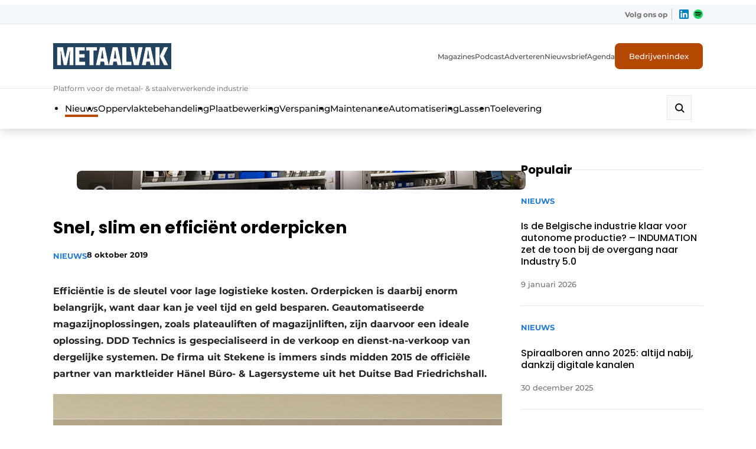

--- FILE ---
content_type: text/html; charset=UTF-8
request_url: https://www.metaalvak.be/fr/artikel/snel-slim-en-efficient-orderpicken/
body_size: 49115
content:
<!DOCTYPE html>

<html lang="nl-NL" prefix="og: https://ogp.me/ns#">

<head>
    <!-- Google Tag Manager -->
<script>(function(w,d,s,l,i){w[l]=w[l]||[];w[l].push({'gtm.start':
new Date().getTime(),event:'gtm.js'});var f=d.getElementsByTagName(s)[0],
j=d.createElement(s),dl=l!='dataLayer'?'&l='+l:'';j.async=true;j.src=
'https://www.googletagmanager.com/gtm.js?id='+i+dl;f.parentNode.insertBefore(j,f);
})(window,document,'script','dataLayer','GTM-5V3F5MC');</script>
<!-- End Google Tag Manager -->

<!-- Google Tag Manager - Main -->
<script>(function(w,d,s,l,i){w[l]=w[l]||[];w[l].push({'gtm.start':
new Date().getTime(),event:'gtm.js'});var f=d.getElementsByTagName(s)[0],
j=d.createElement(s),dl=l!='dataLayer'?'&l='+l:'';j.async=true;j.src=
'https://www.googletagmanager.com/gtm.js?id='+i+dl;f.parentNode.insertBefore(j,f);
})(window,document,'script','dataLayer','GTM-WQ6BRMDL');</script>
<!-- End Google Tag Manager -->    <meta charset="UTF-8" />
<script type="text/javascript">
/* <![CDATA[ */
var gform;gform||(document.addEventListener("gform_main_scripts_loaded",function(){gform.scriptsLoaded=!0}),document.addEventListener("gform/theme/scripts_loaded",function(){gform.themeScriptsLoaded=!0}),window.addEventListener("DOMContentLoaded",function(){gform.domLoaded=!0}),gform={domLoaded:!1,scriptsLoaded:!1,themeScriptsLoaded:!1,isFormEditor:()=>"function"==typeof InitializeEditor,callIfLoaded:function(o){return!(!gform.domLoaded||!gform.scriptsLoaded||!gform.themeScriptsLoaded&&!gform.isFormEditor()||(gform.isFormEditor()&&console.warn("The use of gform.initializeOnLoaded() is deprecated in the form editor context and will be removed in Gravity Forms 3.1."),o(),0))},initializeOnLoaded:function(o){gform.callIfLoaded(o)||(document.addEventListener("gform_main_scripts_loaded",()=>{gform.scriptsLoaded=!0,gform.callIfLoaded(o)}),document.addEventListener("gform/theme/scripts_loaded",()=>{gform.themeScriptsLoaded=!0,gform.callIfLoaded(o)}),window.addEventListener("DOMContentLoaded",()=>{gform.domLoaded=!0,gform.callIfLoaded(o)}))},hooks:{action:{},filter:{}},addAction:function(o,r,e,t){gform.addHook("action",o,r,e,t)},addFilter:function(o,r,e,t){gform.addHook("filter",o,r,e,t)},doAction:function(o){gform.doHook("action",o,arguments)},applyFilters:function(o){return gform.doHook("filter",o,arguments)},removeAction:function(o,r){gform.removeHook("action",o,r)},removeFilter:function(o,r,e){gform.removeHook("filter",o,r,e)},addHook:function(o,r,e,t,n){null==gform.hooks[o][r]&&(gform.hooks[o][r]=[]);var d=gform.hooks[o][r];null==n&&(n=r+"_"+d.length),gform.hooks[o][r].push({tag:n,callable:e,priority:t=null==t?10:t})},doHook:function(r,o,e){var t;if(e=Array.prototype.slice.call(e,1),null!=gform.hooks[r][o]&&((o=gform.hooks[r][o]).sort(function(o,r){return o.priority-r.priority}),o.forEach(function(o){"function"!=typeof(t=o.callable)&&(t=window[t]),"action"==r?t.apply(null,e):e[0]=t.apply(null,e)})),"filter"==r)return e[0]},removeHook:function(o,r,t,n){var e;null!=gform.hooks[o][r]&&(e=(e=gform.hooks[o][r]).filter(function(o,r,e){return!!(null!=n&&n!=o.tag||null!=t&&t!=o.priority)}),gform.hooks[o][r]=e)}});
/* ]]> */
</script>

    <meta name="viewport"
        content="width=device-width, height=device-height, initial-scale=1.0, minimum-scale=1.0, maximum-scale=5.0">
    <meta content="telephone=no" name="format-detection">
    <meta name="theme-color" content="#F4F4F9" />
    <meta name="msapplication-navbutton-color" content="#F4F4F9">
    <meta name="mobile-web-app-capable" content="yes">
    <meta name="apple-mobile-web-app-status-bar-style" content="black-translucent">
    <link rel="stylesheet" href="https://cdnjs.cloudflare.com/ajax/libs/font-awesome/5.15.3/css/all.min.css"
        integrity="sha512-iBBXm8fW90+nuLcSKlbmrPcLa0OT92xO1BIsZ+ywDWZCvqsWgccV3gFoRBv0z+8dLJgyAHIhR35VZc2oM/gI1w=="
        crossorigin="anonymous" referrerpolicy="no-referrer" />
    <title>Snel, slim en efficiënt orderpicken</title>
    <script type='text/javascript' src='https://servedbyadbutler.com/hb_app.js' async></script>
<!-- Search Engine Optimization door Rank Math PRO - https://rankmath.com/ -->
<meta name="description" content="Efficiëntie is de sleutel voor lage logistieke kosten. Orderpicken is daarbij enorm belangrijk, want daar kan je veel tijd en..."/>
<meta name="robots" content="follow, index, max-snippet:-1, max-video-preview:-1, max-image-preview:large"/>
<link rel="canonical" href="https://metaalvak.com/nieuws/snel-slim-en-efficient-orderpicken/" />
<meta property="og:locale" content="nl_NL" />
<meta property="og:type" content="article" />
<meta property="og:title" content="Snel, slim en efficiënt orderpicken" />
<meta property="og:description" content="Efficiëntie is de sleutel voor lage logistieke kosten. Orderpicken is daarbij enorm belangrijk, want daar kan je veel tijd en..." />
<meta property="og:url" content="https://metaalvak.com/nieuws/snel-slim-en-efficient-orderpicken/" />
<meta property="og:site_name" content="Metaalvak" />
<meta property="article:tag" content="DDD Technics" />
<meta property="article:tag" content="Logistiek" />
<meta property="article:tag" content="Magazijnoplossingen" />
<meta property="article:tag" content="Orderpicken" />
<meta property="article:section" content="Nieuws" />
<meta property="og:updated_time" content="2022-12-19T09:32:20+01:00" />
<meta property="og:image" content="https://metaalvak.com/wp-content/uploads/2020/10/ddd-1_mdc6121-kopieren.jpg" />
<meta property="og:image:secure_url" content="https://metaalvak.com/wp-content/uploads/2020/10/ddd-1_mdc6121-kopieren.jpg" />
<meta property="og:image:width" content="960" />
<meta property="og:image:height" content="480" />
<meta property="og:image:alt" content="Snel, slim en efficiënt orderpicken" />
<meta property="og:image:type" content="image/jpeg" />
<meta property="article:published_time" content="2019-10-08T08:15:18+02:00" />
<meta property="article:modified_time" content="2022-12-19T09:32:20+01:00" />
<meta name="twitter:card" content="summary_large_image" />
<meta name="twitter:title" content="Snel, slim en efficiënt orderpicken" />
<meta name="twitter:description" content="Efficiëntie is de sleutel voor lage logistieke kosten. Orderpicken is daarbij enorm belangrijk, want daar kan je veel tijd en..." />
<meta name="twitter:image" content="https://metaalvak.com/wp-content/uploads/2020/10/ddd-1_mdc6121-kopieren.jpg" />
<meta name="twitter:label1" content="Geschreven door" />
<meta name="twitter:data1" content="admin" />
<meta name="twitter:label2" content="Tijd om te lezen" />
<meta name="twitter:data2" content="3 minuten" />
<script type="application/ld+json" class="rank-math-schema-pro">{"@context":"https://schema.org","@graph":[{"@type":"Organization","@id":"https://metaalvak.com/#organization","name":"Metaalvak"},{"@type":"WebSite","@id":"https://metaalvak.com/#website","url":"https://metaalvak.com","name":"Metaalvak","alternateName":"Metaalvak Belgi\u00eb","publisher":{"@id":"https://metaalvak.com/#organization"},"inLanguage":"nl-NL"},{"@type":"ImageObject","@id":"https://metaalvak.com/wp-content/uploads/2020/10/ddd-1_mdc6121-kopieren.jpg","url":"https://metaalvak.com/wp-content/uploads/2020/10/ddd-1_mdc6121-kopieren.jpg","width":"960","height":"480","inLanguage":"nl-NL"},{"@type":"BreadcrumbList","@id":"https://metaalvak.com/nieuws/snel-slim-en-efficient-orderpicken/#breadcrumb","itemListElement":[{"@type":"ListItem","position":"1","item":{"@id":"https://metaalvak.com","name":"Home"}},{"@type":"ListItem","position":"2","item":{"@id":"https://metaalvak.com/nieuws/snel-slim-en-efficient-orderpicken/","name":"Snel, slim en effici\u00ebnt orderpicken"}}]},{"@type":"WebPage","@id":"https://metaalvak.com/nieuws/snel-slim-en-efficient-orderpicken/#webpage","url":"https://metaalvak.com/nieuws/snel-slim-en-efficient-orderpicken/","name":"Snel, slim en effici\u00ebnt orderpicken","datePublished":"2019-10-08T08:15:18+02:00","dateModified":"2022-12-19T09:32:20+01:00","isPartOf":{"@id":"https://metaalvak.com/#website"},"primaryImageOfPage":{"@id":"https://metaalvak.com/wp-content/uploads/2020/10/ddd-1_mdc6121-kopieren.jpg"},"inLanguage":"nl-NL","breadcrumb":{"@id":"https://metaalvak.com/nieuws/snel-slim-en-efficient-orderpicken/#breadcrumb"}},{"@type":"Person","@id":"https://metaalvak.com/author/development_9e2an6fb/","name":"admin","url":"https://metaalvak.com/author/development_9e2an6fb/","image":{"@type":"ImageObject","@id":"https://secure.gravatar.com/avatar/6ecbb729b02176cdbde680d2cbd3a4e602b41aa412a87433b7a37db114b54f61?s=96&amp;d=mm&amp;r=g","url":"https://secure.gravatar.com/avatar/6ecbb729b02176cdbde680d2cbd3a4e602b41aa412a87433b7a37db114b54f61?s=96&amp;d=mm&amp;r=g","caption":"admin","inLanguage":"nl-NL"},"sameAs":["https://metaalvak.com"],"worksFor":{"@id":"https://metaalvak.com/#organization"}},{"@type":"BlogPosting","headline":"Snel, slim en effici\u00ebnt orderpicken","datePublished":"2019-10-08T08:15:18+02:00","dateModified":"2022-12-19T09:32:20+01:00","author":{"@id":"https://metaalvak.com/author/development_9e2an6fb/","name":"admin"},"publisher":{"@id":"https://metaalvak.com/#organization"},"description":"Effici\u00ebntie is de sleutel voor lage logistieke kosten. Orderpicken is daarbij enorm belangrijk, want daar kan je veel tijd en...","name":"Snel, slim en effici\u00ebnt orderpicken","@id":"https://metaalvak.com/nieuws/snel-slim-en-efficient-orderpicken/#richSnippet","isPartOf":{"@id":"https://metaalvak.com/nieuws/snel-slim-en-efficient-orderpicken/#webpage"},"image":{"@id":"https://metaalvak.com/wp-content/uploads/2020/10/ddd-1_mdc6121-kopieren.jpg"},"inLanguage":"nl-NL","mainEntityOfPage":{"@id":"https://metaalvak.com/nieuws/snel-slim-en-efficient-orderpicken/#webpage"}}]}</script>
<!-- /Rank Math WordPress SEO plugin -->

<link rel='dns-prefetch' href='//www.google.com' />
<link rel='dns-prefetch' href='//ajax.googleapis.com' />
<style id='wp-img-auto-sizes-contain-inline-css' type='text/css'>
img:is([sizes=auto i],[sizes^="auto," i]){contain-intrinsic-size:3000px 1500px}
/*# sourceURL=wp-img-auto-sizes-contain-inline-css */
</style>
<style id='wp-block-library-inline-css' type='text/css'>
:root{--wp-block-synced-color:#7a00df;--wp-block-synced-color--rgb:122,0,223;--wp-bound-block-color:var(--wp-block-synced-color);--wp-editor-canvas-background:#ddd;--wp-admin-theme-color:#007cba;--wp-admin-theme-color--rgb:0,124,186;--wp-admin-theme-color-darker-10:#006ba1;--wp-admin-theme-color-darker-10--rgb:0,107,160.5;--wp-admin-theme-color-darker-20:#005a87;--wp-admin-theme-color-darker-20--rgb:0,90,135;--wp-admin-border-width-focus:2px}@media (min-resolution:192dpi){:root{--wp-admin-border-width-focus:1.5px}}.wp-element-button{cursor:pointer}:root .has-very-light-gray-background-color{background-color:#eee}:root .has-very-dark-gray-background-color{background-color:#313131}:root .has-very-light-gray-color{color:#eee}:root .has-very-dark-gray-color{color:#313131}:root .has-vivid-green-cyan-to-vivid-cyan-blue-gradient-background{background:linear-gradient(135deg,#00d084,#0693e3)}:root .has-purple-crush-gradient-background{background:linear-gradient(135deg,#34e2e4,#4721fb 50%,#ab1dfe)}:root .has-hazy-dawn-gradient-background{background:linear-gradient(135deg,#faaca8,#dad0ec)}:root .has-subdued-olive-gradient-background{background:linear-gradient(135deg,#fafae1,#67a671)}:root .has-atomic-cream-gradient-background{background:linear-gradient(135deg,#fdd79a,#004a59)}:root .has-nightshade-gradient-background{background:linear-gradient(135deg,#330968,#31cdcf)}:root .has-midnight-gradient-background{background:linear-gradient(135deg,#020381,#2874fc)}:root{--wp--preset--font-size--normal:16px;--wp--preset--font-size--huge:42px}.has-regular-font-size{font-size:1em}.has-larger-font-size{font-size:2.625em}.has-normal-font-size{font-size:var(--wp--preset--font-size--normal)}.has-huge-font-size{font-size:var(--wp--preset--font-size--huge)}.has-text-align-center{text-align:center}.has-text-align-left{text-align:left}.has-text-align-right{text-align:right}.has-fit-text{white-space:nowrap!important}#end-resizable-editor-section{display:none}.aligncenter{clear:both}.items-justified-left{justify-content:flex-start}.items-justified-center{justify-content:center}.items-justified-right{justify-content:flex-end}.items-justified-space-between{justify-content:space-between}.screen-reader-text{border:0;clip-path:inset(50%);height:1px;margin:-1px;overflow:hidden;padding:0;position:absolute;width:1px;word-wrap:normal!important}.screen-reader-text:focus{background-color:#ddd;clip-path:none;color:#444;display:block;font-size:1em;height:auto;left:5px;line-height:normal;padding:15px 23px 14px;text-decoration:none;top:5px;width:auto;z-index:100000}html :where(.has-border-color){border-style:solid}html :where([style*=border-top-color]){border-top-style:solid}html :where([style*=border-right-color]){border-right-style:solid}html :where([style*=border-bottom-color]){border-bottom-style:solid}html :where([style*=border-left-color]){border-left-style:solid}html :where([style*=border-width]){border-style:solid}html :where([style*=border-top-width]){border-top-style:solid}html :where([style*=border-right-width]){border-right-style:solid}html :where([style*=border-bottom-width]){border-bottom-style:solid}html :where([style*=border-left-width]){border-left-style:solid}html :where(img[class*=wp-image-]){height:auto;max-width:100%}:where(figure){margin:0 0 1em}html :where(.is-position-sticky){--wp-admin--admin-bar--position-offset:var(--wp-admin--admin-bar--height,0px)}@media screen and (max-width:600px){html :where(.is-position-sticky){--wp-admin--admin-bar--position-offset:0px}}

/*# sourceURL=wp-block-library-inline-css */
</style><style id='global-styles-inline-css' type='text/css'>
:root{--wp--preset--aspect-ratio--square: 1;--wp--preset--aspect-ratio--4-3: 4/3;--wp--preset--aspect-ratio--3-4: 3/4;--wp--preset--aspect-ratio--3-2: 3/2;--wp--preset--aspect-ratio--2-3: 2/3;--wp--preset--aspect-ratio--16-9: 16/9;--wp--preset--aspect-ratio--9-16: 9/16;--wp--preset--color--black: #000000;--wp--preset--color--cyan-bluish-gray: #abb8c3;--wp--preset--color--white: #ffffff;--wp--preset--color--pale-pink: #f78da7;--wp--preset--color--vivid-red: #cf2e2e;--wp--preset--color--luminous-vivid-orange: #ff6900;--wp--preset--color--luminous-vivid-amber: #fcb900;--wp--preset--color--light-green-cyan: #7bdcb5;--wp--preset--color--vivid-green-cyan: #00d084;--wp--preset--color--pale-cyan-blue: #8ed1fc;--wp--preset--color--vivid-cyan-blue: #0693e3;--wp--preset--color--vivid-purple: #9b51e0;--wp--preset--color--so-black: var(--color-black, #000000);--wp--preset--color--so-dark-gray: var(--color-dark-gray, #0D0D0D);--wp--preset--color--so-light-gray: var(--color-light-gray, #FAFAFA);--wp--preset--color--so-medium-gray: var(--color-medium-gray, #E6E6E6);--wp--preset--color--so-dark-orange: var(--color-dark-orange, #D9570C);--wp--preset--color--so-dark-blue: var(--color-dark-blue, #1B67B2);--wp--preset--color--so-light-blue: var(--color-light-blue, #EDF5F9);--wp--preset--color--so-white: var(--color-white, #FFFFFF);--wp--preset--color--so-grayish-blue: var(--color-grayish-blue, #C4DDF2);--wp--preset--color--so-strong-blue: var(--color-strong-blue, #227BD4);--wp--preset--color--so-light-grayish-white: var(--color-light-grayish-white, #F4F7F9);--wp--preset--color--so-pale-grayish-white: var(--color-pale-grayish-white, #F9FAFB);--wp--preset--color--so-light-steel-gray: var(--color-light-steel-gray, #868686);--wp--preset--color--so-mid-gray: var(--color-mid-gray, #6A6A6A);--wp--preset--color--so-light-orange: var(--color-light-orange, #E07639);--wp--preset--color--so-bg-grey: var(--color-bg-grey, #E6EDF2);--wp--preset--gradient--vivid-cyan-blue-to-vivid-purple: linear-gradient(135deg,rgb(6,147,227) 0%,rgb(155,81,224) 100%);--wp--preset--gradient--light-green-cyan-to-vivid-green-cyan: linear-gradient(135deg,rgb(122,220,180) 0%,rgb(0,208,130) 100%);--wp--preset--gradient--luminous-vivid-amber-to-luminous-vivid-orange: linear-gradient(135deg,rgb(252,185,0) 0%,rgb(255,105,0) 100%);--wp--preset--gradient--luminous-vivid-orange-to-vivid-red: linear-gradient(135deg,rgb(255,105,0) 0%,rgb(207,46,46) 100%);--wp--preset--gradient--very-light-gray-to-cyan-bluish-gray: linear-gradient(135deg,rgb(238,238,238) 0%,rgb(169,184,195) 100%);--wp--preset--gradient--cool-to-warm-spectrum: linear-gradient(135deg,rgb(74,234,220) 0%,rgb(151,120,209) 20%,rgb(207,42,186) 40%,rgb(238,44,130) 60%,rgb(251,105,98) 80%,rgb(254,248,76) 100%);--wp--preset--gradient--blush-light-purple: linear-gradient(135deg,rgb(255,206,236) 0%,rgb(152,150,240) 100%);--wp--preset--gradient--blush-bordeaux: linear-gradient(135deg,rgb(254,205,165) 0%,rgb(254,45,45) 50%,rgb(107,0,62) 100%);--wp--preset--gradient--luminous-dusk: linear-gradient(135deg,rgb(255,203,112) 0%,rgb(199,81,192) 50%,rgb(65,88,208) 100%);--wp--preset--gradient--pale-ocean: linear-gradient(135deg,rgb(255,245,203) 0%,rgb(182,227,212) 50%,rgb(51,167,181) 100%);--wp--preset--gradient--electric-grass: linear-gradient(135deg,rgb(202,248,128) 0%,rgb(113,206,126) 100%);--wp--preset--gradient--midnight: linear-gradient(135deg,rgb(2,3,129) 0%,rgb(40,116,252) 100%);--wp--preset--font-size--small: var(--fontsize-small, 0.875rem);--wp--preset--font-size--medium: var(--fontsize-medium, 1rem);--wp--preset--font-size--large: var(--fontsize-large, 1.125rem);--wp--preset--font-size--x-large: 42px;--wp--preset--font-size--extra-large: var(--fontsize-extra-large, 1.25rem);--wp--preset--font-family--var-font-family-heading-slug: var(--font-family-heading);--wp--preset--font-family--var-font-family-slug: var(--font-family);--wp--preset--spacing--20: 0.44rem;--wp--preset--spacing--30: 0.67rem;--wp--preset--spacing--40: 1rem;--wp--preset--spacing--50: 1.5rem;--wp--preset--spacing--60: 2.25rem;--wp--preset--spacing--70: 3.38rem;--wp--preset--spacing--80: 5.06rem;--wp--preset--shadow--natural: 6px 6px 9px rgba(0, 0, 0, 0.2);--wp--preset--shadow--deep: 12px 12px 50px rgba(0, 0, 0, 0.4);--wp--preset--shadow--sharp: 6px 6px 0px rgba(0, 0, 0, 0.2);--wp--preset--shadow--outlined: 6px 6px 0px -3px rgb(255, 255, 255), 6px 6px rgb(0, 0, 0);--wp--preset--shadow--crisp: 6px 6px 0px rgb(0, 0, 0);}:root { --wp--style--global--content-size: var(--container-size, 1312px);--wp--style--global--wide-size: var(--container-wide-size, 1420px); }:where(body) { margin: 0; }.wp-site-blocks > .alignleft { float: left; margin-right: 2em; }.wp-site-blocks > .alignright { float: right; margin-left: 2em; }.wp-site-blocks > .aligncenter { justify-content: center; margin-left: auto; margin-right: auto; }:where(.wp-site-blocks) > * { margin-block-start: var(--spacing-blockgap, 2rem); margin-block-end: 0; }:where(.wp-site-blocks) > :first-child { margin-block-start: 0; }:where(.wp-site-blocks) > :last-child { margin-block-end: 0; }:root { --wp--style--block-gap: var(--spacing-blockgap, 2rem); }:root :where(.is-layout-flow) > :first-child{margin-block-start: 0;}:root :where(.is-layout-flow) > :last-child{margin-block-end: 0;}:root :where(.is-layout-flow) > *{margin-block-start: var(--spacing-blockgap, 2rem);margin-block-end: 0;}:root :where(.is-layout-constrained) > :first-child{margin-block-start: 0;}:root :where(.is-layout-constrained) > :last-child{margin-block-end: 0;}:root :where(.is-layout-constrained) > *{margin-block-start: var(--spacing-blockgap, 2rem);margin-block-end: 0;}:root :where(.is-layout-flex){gap: var(--spacing-blockgap, 2rem);}:root :where(.is-layout-grid){gap: var(--spacing-blockgap, 2rem);}.is-layout-flow > .alignleft{float: left;margin-inline-start: 0;margin-inline-end: 2em;}.is-layout-flow > .alignright{float: right;margin-inline-start: 2em;margin-inline-end: 0;}.is-layout-flow > .aligncenter{margin-left: auto !important;margin-right: auto !important;}.is-layout-constrained > .alignleft{float: left;margin-inline-start: 0;margin-inline-end: 2em;}.is-layout-constrained > .alignright{float: right;margin-inline-start: 2em;margin-inline-end: 0;}.is-layout-constrained > .aligncenter{margin-left: auto !important;margin-right: auto !important;}.is-layout-constrained > :where(:not(.alignleft):not(.alignright):not(.alignfull)){max-width: var(--wp--style--global--content-size);margin-left: auto !important;margin-right: auto !important;}.is-layout-constrained > .alignwide{max-width: var(--wp--style--global--wide-size);}body .is-layout-flex{display: flex;}.is-layout-flex{flex-wrap: wrap;align-items: center;}.is-layout-flex > :is(*, div){margin: 0;}body .is-layout-grid{display: grid;}.is-layout-grid > :is(*, div){margin: 0;}body{color: var(--color-default-text, var(--color-primary, black));font-family: var(--font-family);font-size: var(--fontsize-body);letter-spacing: var(--letter-spacing-body, normal);line-height: var(--line-height-text, 1.5);padding-top: 0px;padding-right: 0px;padding-bottom: 0px;padding-left: 0px;}h1, h2, h3, h4, h5, h6{color: var(--color-default-headings, var(--color-primary, black));font-family: var(--font-family-heading);font-weight: var(--font-weight-headings, 700);letter-spacing: var(--letter-spacing-headings, normal);line-height: var(--line-height-headings, 1.2);margin-bottom: var(--spacing-heading-bottom, 1rem);}h1{font-size: var(--fontsize-h1, 3.5rem);font-weight: var(--font-weight-h1, var(--font-weight-headings, 700));letter-spacing: var(--letter-spacing-h1, var(--letter-spacing-headings, normal));line-height: var(--line-height-h1, var(--line-height-headings, 1.2));}h2{font-size: var(--fontsize-h2, 3rem);font-weight: var(--font-weight-h2, var(--font-weight-headings, 700));letter-spacing: var(--letter-spacing-h2, var(--letter-spacing-headings, normal));line-height: var(--line-height-h2, var(--line-height-headings, 1.2));}h3{font-size: var(--fontsize-h3, 2rem);font-weight: var(--font-weight-h3, var(--font-weight-headings, 700));letter-spacing: var(--letter-spacing-h3, var(--letter-spacing-headings, normal));line-height: var(--line-height-h3, var(--line-height-headings, 1.2));}h4{font-size: var(--fontsize-h4, 1.5rem);font-weight: var(--font-weight-h4, var(--font-weight-headings, 700));letter-spacing: var(--letter-spacing-h4, var(--letter-spacing-headings, normal));line-height: var(--line-height-h4, var(--line-height-headings, 1.2));}h5{font-size: var(--fontsize-h5, 1.25rem);font-weight: var(--font-weight-h5, var(--font-weight-headings, 700));letter-spacing: var(--letter-spacing-h5, var(--letter-spacing-headings, normal));line-height: var(--line-height-h5, var(--line-height-headings, 1.2));}:root :where(.wp-element-button, .wp-block-button__link){background-color: var(--button-default-background-color, var(--color-primary));border-radius: var(--button-border-radius, 0);border-width: 0px;border-style: solid;color: var(--button-default-text-color, var(--color-secondary, #FFF));font-family: var(--button-font-family, var(--font-family));font-size: var(--button-font-size, var(--fontsize-body, 1rem));font-style: inherit;font-weight: var(--button-font-family, 600);letter-spacing: inherit;line-height: var(--button-line-height, var(--line-height-text, 1.5));padding-top: var(--button-padding-top, 20px);padding-right: var(--button-padding-right, 48px);padding-bottom: var(--button-padding-bottom, 20px);padding-left: var(--button-padding-left, 48px);text-decoration: none;text-transform: inherit;}.has-black-color{color: var(--wp--preset--color--black) !important;}.has-cyan-bluish-gray-color{color: var(--wp--preset--color--cyan-bluish-gray) !important;}.has-white-color{color: var(--wp--preset--color--white) !important;}.has-pale-pink-color{color: var(--wp--preset--color--pale-pink) !important;}.has-vivid-red-color{color: var(--wp--preset--color--vivid-red) !important;}.has-luminous-vivid-orange-color{color: var(--wp--preset--color--luminous-vivid-orange) !important;}.has-luminous-vivid-amber-color{color: var(--wp--preset--color--luminous-vivid-amber) !important;}.has-light-green-cyan-color{color: var(--wp--preset--color--light-green-cyan) !important;}.has-vivid-green-cyan-color{color: var(--wp--preset--color--vivid-green-cyan) !important;}.has-pale-cyan-blue-color{color: var(--wp--preset--color--pale-cyan-blue) !important;}.has-vivid-cyan-blue-color{color: var(--wp--preset--color--vivid-cyan-blue) !important;}.has-vivid-purple-color{color: var(--wp--preset--color--vivid-purple) !important;}.has-so-black-color{color: var(--wp--preset--color--so-black) !important;}.has-so-dark-gray-color{color: var(--wp--preset--color--so-dark-gray) !important;}.has-so-light-gray-color{color: var(--wp--preset--color--so-light-gray) !important;}.has-so-medium-gray-color{color: var(--wp--preset--color--so-medium-gray) !important;}.has-so-dark-orange-color{color: var(--wp--preset--color--so-dark-orange) !important;}.has-so-dark-blue-color{color: var(--wp--preset--color--so-dark-blue) !important;}.has-so-light-blue-color{color: var(--wp--preset--color--so-light-blue) !important;}.has-so-white-color{color: var(--wp--preset--color--so-white) !important;}.has-so-grayish-blue-color{color: var(--wp--preset--color--so-grayish-blue) !important;}.has-so-strong-blue-color{color: var(--wp--preset--color--so-strong-blue) !important;}.has-so-light-grayish-white-color{color: var(--wp--preset--color--so-light-grayish-white) !important;}.has-so-pale-grayish-white-color{color: var(--wp--preset--color--so-pale-grayish-white) !important;}.has-so-light-steel-gray-color{color: var(--wp--preset--color--so-light-steel-gray) !important;}.has-so-mid-gray-color{color: var(--wp--preset--color--so-mid-gray) !important;}.has-so-light-orange-color{color: var(--wp--preset--color--so-light-orange) !important;}.has-so-bg-grey-color{color: var(--wp--preset--color--so-bg-grey) !important;}.has-black-background-color{background-color: var(--wp--preset--color--black) !important;}.has-cyan-bluish-gray-background-color{background-color: var(--wp--preset--color--cyan-bluish-gray) !important;}.has-white-background-color{background-color: var(--wp--preset--color--white) !important;}.has-pale-pink-background-color{background-color: var(--wp--preset--color--pale-pink) !important;}.has-vivid-red-background-color{background-color: var(--wp--preset--color--vivid-red) !important;}.has-luminous-vivid-orange-background-color{background-color: var(--wp--preset--color--luminous-vivid-orange) !important;}.has-luminous-vivid-amber-background-color{background-color: var(--wp--preset--color--luminous-vivid-amber) !important;}.has-light-green-cyan-background-color{background-color: var(--wp--preset--color--light-green-cyan) !important;}.has-vivid-green-cyan-background-color{background-color: var(--wp--preset--color--vivid-green-cyan) !important;}.has-pale-cyan-blue-background-color{background-color: var(--wp--preset--color--pale-cyan-blue) !important;}.has-vivid-cyan-blue-background-color{background-color: var(--wp--preset--color--vivid-cyan-blue) !important;}.has-vivid-purple-background-color{background-color: var(--wp--preset--color--vivid-purple) !important;}.has-so-black-background-color{background-color: var(--wp--preset--color--so-black) !important;}.has-so-dark-gray-background-color{background-color: var(--wp--preset--color--so-dark-gray) !important;}.has-so-light-gray-background-color{background-color: var(--wp--preset--color--so-light-gray) !important;}.has-so-medium-gray-background-color{background-color: var(--wp--preset--color--so-medium-gray) !important;}.has-so-dark-orange-background-color{background-color: var(--wp--preset--color--so-dark-orange) !important;}.has-so-dark-blue-background-color{background-color: var(--wp--preset--color--so-dark-blue) !important;}.has-so-light-blue-background-color{background-color: var(--wp--preset--color--so-light-blue) !important;}.has-so-white-background-color{background-color: var(--wp--preset--color--so-white) !important;}.has-so-grayish-blue-background-color{background-color: var(--wp--preset--color--so-grayish-blue) !important;}.has-so-strong-blue-background-color{background-color: var(--wp--preset--color--so-strong-blue) !important;}.has-so-light-grayish-white-background-color{background-color: var(--wp--preset--color--so-light-grayish-white) !important;}.has-so-pale-grayish-white-background-color{background-color: var(--wp--preset--color--so-pale-grayish-white) !important;}.has-so-light-steel-gray-background-color{background-color: var(--wp--preset--color--so-light-steel-gray) !important;}.has-so-mid-gray-background-color{background-color: var(--wp--preset--color--so-mid-gray) !important;}.has-so-light-orange-background-color{background-color: var(--wp--preset--color--so-light-orange) !important;}.has-so-bg-grey-background-color{background-color: var(--wp--preset--color--so-bg-grey) !important;}.has-black-border-color{border-color: var(--wp--preset--color--black) !important;}.has-cyan-bluish-gray-border-color{border-color: var(--wp--preset--color--cyan-bluish-gray) !important;}.has-white-border-color{border-color: var(--wp--preset--color--white) !important;}.has-pale-pink-border-color{border-color: var(--wp--preset--color--pale-pink) !important;}.has-vivid-red-border-color{border-color: var(--wp--preset--color--vivid-red) !important;}.has-luminous-vivid-orange-border-color{border-color: var(--wp--preset--color--luminous-vivid-orange) !important;}.has-luminous-vivid-amber-border-color{border-color: var(--wp--preset--color--luminous-vivid-amber) !important;}.has-light-green-cyan-border-color{border-color: var(--wp--preset--color--light-green-cyan) !important;}.has-vivid-green-cyan-border-color{border-color: var(--wp--preset--color--vivid-green-cyan) !important;}.has-pale-cyan-blue-border-color{border-color: var(--wp--preset--color--pale-cyan-blue) !important;}.has-vivid-cyan-blue-border-color{border-color: var(--wp--preset--color--vivid-cyan-blue) !important;}.has-vivid-purple-border-color{border-color: var(--wp--preset--color--vivid-purple) !important;}.has-so-black-border-color{border-color: var(--wp--preset--color--so-black) !important;}.has-so-dark-gray-border-color{border-color: var(--wp--preset--color--so-dark-gray) !important;}.has-so-light-gray-border-color{border-color: var(--wp--preset--color--so-light-gray) !important;}.has-so-medium-gray-border-color{border-color: var(--wp--preset--color--so-medium-gray) !important;}.has-so-dark-orange-border-color{border-color: var(--wp--preset--color--so-dark-orange) !important;}.has-so-dark-blue-border-color{border-color: var(--wp--preset--color--so-dark-blue) !important;}.has-so-light-blue-border-color{border-color: var(--wp--preset--color--so-light-blue) !important;}.has-so-white-border-color{border-color: var(--wp--preset--color--so-white) !important;}.has-so-grayish-blue-border-color{border-color: var(--wp--preset--color--so-grayish-blue) !important;}.has-so-strong-blue-border-color{border-color: var(--wp--preset--color--so-strong-blue) !important;}.has-so-light-grayish-white-border-color{border-color: var(--wp--preset--color--so-light-grayish-white) !important;}.has-so-pale-grayish-white-border-color{border-color: var(--wp--preset--color--so-pale-grayish-white) !important;}.has-so-light-steel-gray-border-color{border-color: var(--wp--preset--color--so-light-steel-gray) !important;}.has-so-mid-gray-border-color{border-color: var(--wp--preset--color--so-mid-gray) !important;}.has-so-light-orange-border-color{border-color: var(--wp--preset--color--so-light-orange) !important;}.has-so-bg-grey-border-color{border-color: var(--wp--preset--color--so-bg-grey) !important;}.has-vivid-cyan-blue-to-vivid-purple-gradient-background{background: var(--wp--preset--gradient--vivid-cyan-blue-to-vivid-purple) !important;}.has-light-green-cyan-to-vivid-green-cyan-gradient-background{background: var(--wp--preset--gradient--light-green-cyan-to-vivid-green-cyan) !important;}.has-luminous-vivid-amber-to-luminous-vivid-orange-gradient-background{background: var(--wp--preset--gradient--luminous-vivid-amber-to-luminous-vivid-orange) !important;}.has-luminous-vivid-orange-to-vivid-red-gradient-background{background: var(--wp--preset--gradient--luminous-vivid-orange-to-vivid-red) !important;}.has-very-light-gray-to-cyan-bluish-gray-gradient-background{background: var(--wp--preset--gradient--very-light-gray-to-cyan-bluish-gray) !important;}.has-cool-to-warm-spectrum-gradient-background{background: var(--wp--preset--gradient--cool-to-warm-spectrum) !important;}.has-blush-light-purple-gradient-background{background: var(--wp--preset--gradient--blush-light-purple) !important;}.has-blush-bordeaux-gradient-background{background: var(--wp--preset--gradient--blush-bordeaux) !important;}.has-luminous-dusk-gradient-background{background: var(--wp--preset--gradient--luminous-dusk) !important;}.has-pale-ocean-gradient-background{background: var(--wp--preset--gradient--pale-ocean) !important;}.has-electric-grass-gradient-background{background: var(--wp--preset--gradient--electric-grass) !important;}.has-midnight-gradient-background{background: var(--wp--preset--gradient--midnight) !important;}.has-small-font-size{font-size: var(--wp--preset--font-size--small) !important;}.has-medium-font-size{font-size: var(--wp--preset--font-size--medium) !important;}.has-large-font-size{font-size: var(--wp--preset--font-size--large) !important;}.has-x-large-font-size{font-size: var(--wp--preset--font-size--x-large) !important;}.has-extra-large-font-size{font-size: var(--wp--preset--font-size--extra-large) !important;}.has-var-font-family-heading-slug-font-family{font-family: var(--wp--preset--font-family--var-font-family-heading-slug) !important;}.has-var-font-family-slug-font-family{font-family: var(--wp--preset--font-family--var-font-family-slug) !important;}
/*# sourceURL=global-styles-inline-css */
</style>

<link rel='stylesheet' id='search-filter-plugin-styles-css' href='https://metaalvak.com/wp-content/plugins/search-filter-pro/public/assets/css/search-filter.min.css?ver=2.5.21' type='text/css' media='all' />
<link rel='stylesheet' id='relevanssi-live-search-css' href='https://metaalvak.com/wp-content/plugins/relevanssi-live-ajax-search/assets/styles/style.css?ver=2.5' type='text/css' media='all' />
<link rel='stylesheet' id='style-css-css' href='https://metaalvak.com/wp-content/themes/louwersmedia/style.css?ver=6.9' type='text/css' media='all' />
<link rel='shortlink' href='https://metaalvak.com/?p=1219' />
	<script type="text/javascript">
		var ajaxurl = "https:\/\/metaalvak.com\/wp-admin\/admin-ajax.php";      
		var current_page = 1;
		var current_cat = 1219;
		var max_page = 0;
	</script><link rel="icon" href="https://metaalvak.com/wp-content/uploads/2024/08/cropped-cropped-Metaalvak-Favicon-2024-32x32.png" sizes="32x32" />
<link rel="icon" href="https://metaalvak.com/wp-content/uploads/2024/08/cropped-cropped-Metaalvak-Favicon-2024-192x192.png" sizes="192x192" />
<link rel="apple-touch-icon" href="https://metaalvak.com/wp-content/uploads/2024/08/cropped-cropped-Metaalvak-Favicon-2024-180x180.png" />
<meta name="msapplication-TileImage" content="https://metaalvak.com/wp-content/uploads/2024/08/cropped-cropped-Metaalvak-Favicon-2024-270x270.png" />
<style>
                .toplevel_page_sQWordPressSettings a img {
                    width:20px;
                    height:20px;
                    opacity:1!important;
                }
               
                .img-article{object-position: left;}
                .img-article-contain{object-fit: contain;}
                .img-article-cover{object-fit: cover;}
                .img-article-fill{object-fit: fill;}
                .img-article-none{object-fit: none;}
            </style><link rel='stylesheet' id='gform_basic-css' href='https://metaalvak.com/wp-content/plugins/gravityforms/assets/css/dist/basic.min.css?ver=2.9.24' type='text/css' media='all' />
<link rel='stylesheet' id='gform_theme_components-css' href='https://metaalvak.com/wp-content/plugins/gravityforms/assets/css/dist/theme-components.min.css?ver=2.9.24' type='text/css' media='all' />
<link rel='stylesheet' id='gform_theme-css' href='https://metaalvak.com/wp-content/plugins/gravityforms/assets/css/dist/theme.min.css?ver=2.9.24' type='text/css' media='all' />
<link rel='stylesheet' id='aal_style-css' href='https://metaalvak.com/wp-content/plugins/wp-auto-affiliate-links/css/style.css?ver=6.9' type='text/css' media='all' />
</head>

<body class="wp-singular post-template-default single single-post postid-1219 single-format-standard wp-theme-louwersmedia">
    <!-- Google Tag Manager (noscript) -->
<noscript><iframe src="https://www.googletagmanager.com/ns.html?id=GTM-5V3F5MC"
height="0" width="0" style="display:none;visibility:hidden"></iframe></noscript>
<!-- End Google Tag Manager (noscript) -->

<!-- Google Tag Manager (noscript) - Main -->
<noscript><iframe src=https://www.googletagmanager.com/ns.html?id=GTM-WQ6BRMDL
height="0" width="0" style="display:none;visibility:hidden"></iframe></noscript>
<!-- End Google Tag Manager (noscript) -->
    <div class="mainheader">
    <div class="header-overlay"></div>
    <div class="header-overlay-container">
        <div class="lang-selection"><ul>
<li class="page_item page-item-15221"><a href="https://metaalvak.com/aanmelden/">Aanmelden</a></li>
<li class="page_item page-item-12"><a href="https://metaalvak.com/algemene-voorwaarden/">Algemene voorwaarden</a></li>
<li class="page_item page-item-15 page_item_has_children"><a href="https://metaalvak.com/bedrijven/">Bedrijven</a>
<ul class='children'>
	<li class="page_item page-item-16"><a href="https://metaalvak.com/bedrijven/aanmelden/">Aanmelden</a></li>
	<li class="page_item page-item-17"><a href="https://metaalvak.com/bedrijven/bedankt-voor-de-aanmelding/">Bedankt voor de aanmelding</a></li>
</ul>
</li>
<li class="page_item page-item-15222"><a href="https://metaalvak.com/contact/">Contact</a></li>
<li class="page_item page-item-14"><a href="https://metaalvak.com/direct-contact/">Direct contact</a></li>
<li class="page_item page-item-3433"><a href="https://metaalvak.com/eigen-content-aanleveren/">Eigen content aanleveren</a></li>
<li class="page_item page-item-10"><a href="https://metaalvak.com/evenement-aanmelden/">Evenement aanmelden</a></li>
<li class="page_item page-item-5"><a href="https://metaalvak.com/">Home</a></li>
<li class="page_item page-item-11"><a href="https://metaalvak.com/meest-gelezen/">Meest gelezen</a></li>
<li class="page_item page-item-2934"><a href="https://metaalvak.com/nieuwsbrief/">Nieuwsbrief</a></li>
<li class="page_item page-item-13"><a href="https://metaalvak.com/privacy-cookie-statement/">Privacy / Cookie statement</a></li>
<li class="page_item page-item-5242"><a href="https://metaalvak.com/vacature-aanmelden/">Vacature aanmelden</a></li>
</ul></div>
    </div>

    <div class="top top-header">
        <div class="left">
                    </div>
        	<div class="menusocial ">
		<span>Volg ons op</span>
			<a target="_blank" href="https://www.linkedin.com/showcase/metaalvak-belgi%C3%AB/">
			<svg width="16" height="16" xmlns="http://www.w3.org/2000/svg" viewBox="0 0 34.428 34.428"><g data-name="Group 3712"><g fill-rule="evenodd" data-name="Group 3711"><path fill="#007ebb" d="M3.825 34.428H30.6a3.825 3.825 0 0 0 3.828-3.828V3.825A3.825 3.825 0 0 0 30.6 0H3.825A3.825 3.825 0 0 0 0 3.825V30.6a3.825 3.825 0 0 0 3.825 3.828Z" data-name="Path 27016"/><path fill="#fff" d="M29.647 29.647h-5.109v-8.7c0-2.386-.907-3.719-2.795-3.719-2.054 0-3.128 1.387-3.128 3.719v8.7h-4.923V13.07h4.924v2.233a5.783 5.783 0 0 1 5-2.739c3.516 0 6.033 2.147 6.033 6.588ZM7.818 10.9a3.059 3.059 0 1 1 3.035-3.059A3.047 3.047 0 0 1 7.818 10.9ZM5.276 29.647h5.134V13.07H5.276Z" data-name="Path 27017"/></g></g></svg>
		</a>
					<a target="_blank" href="https://open.spotify.com/show/0nVZZ1WXHLQGqYkhq1cXSQ?si=8f3683c177784add">
			<svg xmlns="http://www.w3.org/2000/svg" width="16" height="16" viewBox="0 0 16 16">
  <g id="Group_2" data-name="Group 2" transform="translate(-712 -771.345)">
    <g id="Group_1" data-name="Group 1" transform="translate(0 479.345)">
      <g id="Spotify_icon" transform="translate(712 292)">
        <path id="Path_1" data-name="Path 1" d="M8,8a8,8,0,1,0,8,8A8,8,0,0,0,8,8Z" transform="translate(0 -8)" fill="#1ed760"/>
        <path id="Path_2" data-name="Path 2" d="M87.069,140.546a.7.7,0,0,1-.409-.131,12.461,12.461,0,0,0-8.911-1,1.435,1.435,0,0,1-.409.087.755.755,0,0,1-.739-.792.788.788,0,0,1,.552-.8,12.608,12.608,0,0,1,3.728-.51,12.8,12.8,0,0,1,6.516,1.605.8.8,0,0,1,.409.759A.757.757,0,0,1,87.069,140.546Zm-.983,2.559a.756.756,0,0,1-.39-.141,9.782,9.782,0,0,0-7.569-.987,1.245,1.245,0,0,1-.378.087.635.635,0,0,1-.615-.651.656.656,0,0,1,.492-.7,10.124,10.124,0,0,1,3.1-.457,10.631,10.631,0,0,1,5.615,1.528.709.709,0,0,1,.358.661A.634.634,0,0,1,86.086,143.105Zm-.853,2.2a.583.583,0,0,1-.339-.121,8.516,8.516,0,0,0-6.557-.823,1.952,1.952,0,0,1-.378.087.51.51,0,0,1-.5-.531.525.525,0,0,1,.431-.564,9.63,9.63,0,0,1,7.519.88.573.573,0,0,1,.308.554.494.494,0,0,1-.482.517Z" transform="translate(-74.028 -133.38)"/>
      </g>
    </g>
  </g>
</svg>


		</a>
		</div>
    </div>

    <div class="top">
        <a href="https://metaalvak.com" class="logo">
            <img width="200" src="https://metaalvak.com/wp-content/uploads/2024/03/Metaalvak-Logo_2024_los_BE.svg"
                alt="Metaalvak">
        </a>
        <div class="topline">Platform voor de metaal- &amp; staalverwerkende industrie</div>
        <div class="topoptions">
            <form class="mobilesearch" action="https://metaalvak.com" method="GET">
                <input type="hidden" />
                <div class="zoekinput">
                    <a href="#" class="search"></a>
                    <input type="text" name="s" placeholder="Zoeken..." />
                </div>
            </form>
            	<div class="menusocial mobile">
		<span>Volg ons op</span>
			<a target="_blank" href="https://www.linkedin.com/showcase/metaalvak-belgi%C3%AB/">
			<svg width="16" height="16" xmlns="http://www.w3.org/2000/svg" viewBox="0 0 34.428 34.428"><g data-name="Group 3712"><g fill-rule="evenodd" data-name="Group 3711"><path fill="#007ebb" d="M3.825 34.428H30.6a3.825 3.825 0 0 0 3.828-3.828V3.825A3.825 3.825 0 0 0 30.6 0H3.825A3.825 3.825 0 0 0 0 3.825V30.6a3.825 3.825 0 0 0 3.825 3.828Z" data-name="Path 27016"/><path fill="#fff" d="M29.647 29.647h-5.109v-8.7c0-2.386-.907-3.719-2.795-3.719-2.054 0-3.128 1.387-3.128 3.719v8.7h-4.923V13.07h4.924v2.233a5.783 5.783 0 0 1 5-2.739c3.516 0 6.033 2.147 6.033 6.588ZM7.818 10.9a3.059 3.059 0 1 1 3.035-3.059A3.047 3.047 0 0 1 7.818 10.9ZM5.276 29.647h5.134V13.07H5.276Z" data-name="Path 27017"/></g></g></svg>
		</a>
					<a target="_blank" href="https://open.spotify.com/show/0nVZZ1WXHLQGqYkhq1cXSQ?si=8f3683c177784add">
			<svg xmlns="http://www.w3.org/2000/svg" width="16" height="16" viewBox="0 0 16 16">
  <g id="Group_2" data-name="Group 2" transform="translate(-712 -771.345)">
    <g id="Group_1" data-name="Group 1" transform="translate(0 479.345)">
      <g id="Spotify_icon" transform="translate(712 292)">
        <path id="Path_1" data-name="Path 1" d="M8,8a8,8,0,1,0,8,8A8,8,0,0,0,8,8Z" transform="translate(0 -8)" fill="#1ed760"/>
        <path id="Path_2" data-name="Path 2" d="M87.069,140.546a.7.7,0,0,1-.409-.131,12.461,12.461,0,0,0-8.911-1,1.435,1.435,0,0,1-.409.087.755.755,0,0,1-.739-.792.788.788,0,0,1,.552-.8,12.608,12.608,0,0,1,3.728-.51,12.8,12.8,0,0,1,6.516,1.605.8.8,0,0,1,.409.759A.757.757,0,0,1,87.069,140.546Zm-.983,2.559a.756.756,0,0,1-.39-.141,9.782,9.782,0,0,0-7.569-.987,1.245,1.245,0,0,1-.378.087.635.635,0,0,1-.615-.651.656.656,0,0,1,.492-.7,10.124,10.124,0,0,1,3.1-.457,10.631,10.631,0,0,1,5.615,1.528.709.709,0,0,1,.358.661A.634.634,0,0,1,86.086,143.105Zm-.853,2.2a.583.583,0,0,1-.339-.121,8.516,8.516,0,0,0-6.557-.823,1.952,1.952,0,0,1-.378.087.51.51,0,0,1-.5-.531.525.525,0,0,1,.431-.564,9.63,9.63,0,0,1,7.519.88.573.573,0,0,1,.308.554.494.494,0,0,1-.482.517Z" transform="translate(-74.028 -133.38)"/>
      </g>
    </g>
  </g>
</svg>


		</a>
		</div>
<ul id="menu-topmenu" class="topmenu"><li id="menu-item-28" class="menu-item menu-item-type-custom menu-item-object-custom menu-item-28"><a href="/magazines/">Magazines</a></li>
<li id="menu-item-18310" class="menu-item menu-item-type-custom menu-item-object-custom menu-item-18310"><a href="https://open.spotify.com/show/0nVZZ1WXHLQGqYkhq1cXSQ?si=8f3683c177784add">Podcast</a></li>
<li id="menu-item-12389" class="menu-item menu-item-type-custom menu-item-object-custom menu-item-12389"><a target="_blank" href="https://www.louwersmediagroep.com/platformen/metaalvak/">Adverteren</a></li>
<li id="menu-item-2936" class="menu-item menu-item-type-post_type menu-item-object-page menu-item-2936"><a href="https://metaalvak.com/nieuwsbrief/">Nieuwsbrief</a></li>
<li id="menu-item-5388" class="menu-item menu-item-type-custom menu-item-object-custom menu-item-5388"><a href="https://metaalvak.com/evenementen/">Agenda</a></li>
<li id="menu-item-25" class="bi-btn menu-item menu-item-type-post_type menu-item-object-page menu-item-25"><a href="https://metaalvak.com/bedrijven/">Bedrijvenindex</a></li>
</ul>        </div>
        <div id="mobclose"></div>
        <div id="mobmenu"></div>
    </div>
</div>
    <div class="mainmenu primary-menu">
        <span class="menudropdownbtn">Categorieën</span>
        <ul id="menu-hoofdmenu" class="menu"><li id="menu-item-2248" class="menu-item menu-item-type-taxonomy menu-item-object-category current-post-ancestor current-menu-parent current-post-parent menu-item-2248"><a href="https://metaalvak.com/onderwerp/nieuws/">Nieuws</a></li>
<li id="menu-item-2249" class="menu-item menu-item-type-taxonomy menu-item-object-category menu-item-2249"><a href="https://metaalvak.com/onderwerp/oppervlaktebehandeling/">Oppervlaktebehandeling</a></li>
<li id="menu-item-2617" class="menu-item menu-item-type-taxonomy menu-item-object-category menu-item-2617"><a href="https://metaalvak.com/onderwerp/plaatbewerking/">Plaatbewerking</a></li>
<li id="menu-item-2616" class="menu-item menu-item-type-taxonomy menu-item-object-category menu-item-2616"><a href="https://metaalvak.com/onderwerp/verspaning/">Verspaning</a></li>
<li id="menu-item-2653" class="menu-item menu-item-type-taxonomy menu-item-object-category menu-item-2653"><a href="https://metaalvak.com/onderwerp/maintenance/">Maintenance</a></li>
<li id="menu-item-2618" class="menu-item menu-item-type-taxonomy menu-item-object-category menu-item-2618"><a href="https://metaalvak.com/onderwerp/automatisering/">Automatisering</a></li>
<li id="menu-item-2654" class="menu-item menu-item-type-taxonomy menu-item-object-category menu-item-2654"><a href="https://metaalvak.com/onderwerp/lassen/">Lassen</a></li>
<li id="menu-item-2655" class="menu-item menu-item-type-taxonomy menu-item-object-category menu-item-2655"><a href="https://metaalvak.com/onderwerp/toelevering/">Toelevering</a></li>
</ul>
        <div class="zoeken">
            <div class="zoekbtn"></div>
        </div>
    </div>

    <div class="mainsite"><div class="main">
    <div class="section">
                <div class="fcol f70">
                        <figure
                class="post_image ">
                <a class="enlarge-image" href="https://metaalvak.com/wp-content/uploads/2020/10/ddd-1_mdc6121-kopieren.jpg"
                    data-lity></a>
                                <img src="https://metaalvak.com/wp-content/uploads/2020/10/ddd-1_mdc6121-kopieren.jpg" data-no-lazy="1"
                    alt="Snel, slim en efficiënt orderpicken" style="object-position: center center;">
                <figcaption>
                    <strong></strong>
                    <small></small>
                </figcaption>
            </figure>
            <h1>Snel, slim en efficiënt orderpicken</h1>
            <div class="post_meta">
                                <span class="post_meta_cat">
                    <a href="https://metaalvak.com/onderwerp/nieuws/">Nieuws</a>                </span>
                                <span class="post_meta_date">
                    <strong>8 oktober 2019</strong>
                </span>
                <div>
					
                </div>
            </div>
            
<div id="gutencontent">
	<div id="artikel-content">
		<p class="p1"><strong>Efficiëntie is de sleutel voor lage logistieke kosten. Orderpicken is daarbij enorm belangrijk, want daar kan je veel tijd en geld besparen. Geautomatiseerde magazijnoplossingen, zoals plateauliften of magazijnliften, zijn daarvoor een ideale oplossing. DDD Technics is gespecialiseerd in de verkoop en dienst-na-verkoop van dergelijke systemen. De firma uit Stekene is immers sinds midden 2015 de officiële partner van marktleider Hänel Büro- &amp; Lagersysteme uit het Duitse Bad Friedrichshall.</strong></p>
<p class="p1"><span class="s1"><img fetchpriority="high" decoding="async" class="alignnone size-full wp-image-11012" src="https://metaalvak.com/wp-content/uploads/2020/10/ddd-3_mdc6129-2-kopieren.jpg" alt="Snel, slim en efficiënt orderpicken 1" width="960" height="480"></span></p>
<p class="p1"><span class="s1">In 1957 startte Gerhard Hänel met de productie van archiefliften volgens het paternosterprincipe. Zijn familiebedrijf Hänel Büro- &amp; Lagersysteme is uitgegroeid tot een specialist in geautomatiseerd magazijnoplossingen met drie productiefaciliteiten en vertegenwoordigingen in meer dan zestig landen wereldwijd. “We zijn sinds midden 2015 de officiële dealer voor België van deze marktleider op vlak van geautomatiseerde stockagesystemen. Dagelijks staan vijftien mensen in voor de verkoop, installatie, ingebruikstelling en dienst-na-verkoop van plateauliften, magazijnliften of carrouselsystemen en de bijhorende besturingssystemen”, zegt Dirk De Decker, zaakvoerder van DDD Technics. “Elk project start met een gesprek bij de klant. Op basis van zijn behoeften ontwerpen we een geschikte oplossing op maat. In België zijn intussen zowat 3.000 systemen actief in de meest uiteen-lopende toepassingen: apotheken, ziekenhuizen, kantoren, metaalverwerkende bedrijven en heel wat andere industriële takken.” DDD Technics staat bekend voor zijn ruime voorraad tweedehands magazijnliften en paternosterkasten en<br />
ondersteunt zijn klanten ook bij de verhuis of verkoop, het onderhoud of herstel van bestaande dynamische systemen, dit met een 24/7 service.</span></p>
<h2 class="p3"><b><img decoding="async" class="alignnone size-full wp-image-11013" src="https://metaalvak.com/wp-content/uploads/2020/10/ddd-2_image2-kopieren.jpg" alt="Snel, slim en efficiënt orderpicken 2" width="960" height="480"></b></h2>
<h2 class="p3"><b>Hänel Rotomat<sup>®</sup> en Lean-Lift<sup>®</sup></b></h2>
<p class="p1">Wie zijn intralogistieke concept wil optimaliseren, kan bij DDD Technics en Hänel kiezen uit verschillende systemen. Zo maken de Rotomat<sup>®</sup> magazijnlift en het Lean-Lift<sup>®</sup> plateaulift-systeem maximaal gebruik van de beschikbare hoogte van de ruimte tot 18 m en worden onderdelen geoptimaliseerd opgeslagen zonder ruimteverlies in de hoogte. Afhankelijk van de toepassing zijn systemen met verschillende maten en gewichten mogelijk. “De Hänel Rotomat<sup>®</sup> omvat draagsets afgestemd op de grootte en het gewicht van de goederen en is leverbaar in verscheidene modellen met een standaardbreedte van 3.270 of 3.420 mm en verschillende dieptes, goed voor een laadvermogen per draagset tussen 150 en 750 kg en tussen 3.000 en 14.000 kg voor het volledige systeem”, licht De Decker toe. “De Lean-Lift<sup>® </sup>is de logische aanvulling op het beproefde Rotomat<sup>®</sup> principe en bestaat in modellen van 840 tot 4.460 mm breed, met keuze uit vier verschillende dieptes: 635, 825, 1.047 en 1.270 mm voor de opslag van goederen met een gewicht variërend van 300 tot 1.000 kg per plateau en een maximaal laadvermogen per systeem van 60.000 kg. De opgeslagen artikelen worden qua hoogte geoptimaliseerd in plateaus bewaard.” Beide systemen brengen het opgevraagde artikel binnen enkele seconden automatisch naar de werkopening, waar het op ergonomische hoogte door de operator uitgenomen kan worden. Ze kunnen als stand-alone unit gebruikt worden, maar het magazijn kan ook stapsgewijs met meer modules vergroot worden, bij de Lean-Lift<sup>®</sup> zelfs gecombineerd over meerdere verdiepingen.</p>
<div id="attachment_11014" style="width: 970px" class="wp-caption alignnone"><img decoding="async" aria-describedby="caption-attachment-11014" class="size-full wp-image-11014" src="https://metaalvak.com/wp-content/uploads/2020/10/ddd-2_image3-kopieren.jpg" alt="Snel, slim en efficiënt orderpicken 3" width="960" height="480"><p id="caption-attachment-11014" class="wp-caption-text">Het Lean-Lift® plateauliftsysteem maakt maximaal gebruik van de beschikbare hoogte van de ruimte. Het brengt het opgevraagde artikel binnen enkele seconden automatisch naar de werkopening.</p></div>
<p>&nbsp;</p>
<h2 class="p3"><b>Slim besturingsconcept</b></h2>
<p class="p1">Hänel speelt perfect in op de groeiende digitalisering. De vier verschillende modi in de liftbesturingen maken een eenvoudige en individuele koppeling aan het netwerk mogelijk. Dankzij de SOAP-webservice-interface is ook geen middelware nodig tussen de besturing en het ERP-pakket. “De MP 14 N is onze nieuwste besturing”, sluit De Decker af. “Op een 12” touchscreen krijgt de operator een duidelijk overzicht van de magazijnsituatie dankzij de grafische weergave van de bezetting en kunnen de artikelstamgegevens in een lightbox weergegeven worden.” Klanten kunnen hun systeem verder uitbreiden met het softwarepakket HänelSoft<sup>®</sup> en de koppeling met Augmented-Reality en Pick-by-Voice.<span class="Apple-converted-space">&nbsp; &nbsp;</span></p>
<div id="attachment_11016" style="width: 970px" class="wp-caption alignnone"><img loading="lazy" decoding="async" aria-describedby="caption-attachment-11016" class="size-full wp-image-11016" src="https://metaalvak.com/wp-content/uploads/2020/10/ddd-1_mdc6127-kopieren-1.jpg" alt="Snel, slim en efficiënt orderpicken 4" width="960" height="480"><p id="caption-attachment-11016" class="wp-caption-text">De Hänel systemen zijn uitgerust met een liftbesturing, die heel eenvoudig aan het netwerk gekoppeld kunnen worden. De MP 14 N met 12” touchscreen en duidelijke grafische weergave is de nieuwste ontwikkeling.</p></div>
	</div>
					<div class="contactcompany">

		    <h2>Heeft u vragen over dit artikel, project of product?</h2>
		    <p>Neem dan rechtstreeks contact op met DDD Technics BVBA.
		    </p>
		    <img width="150" height="85" src="https://metaalvak.com/wp-content/uploads/2020/10/DDD-logo_HR.png" class="attachment-thumb size-thumb wp-post-image" alt="DDD Technics BVBA 5" decoding="async" loading="lazy" srcset="https://metaalvak.com/wp-content/uploads/2020/10/DDD-logo_HR.png 600w, https://metaalvak.com/wp-content/uploads/2020/10/DDD-logo_HR-300x170.png 300w" sizes="auto, (max-width: 150px) 100vw, 150px">
		    <a href="#showcontactcompany">
		        <span id="showcontactcompany" class="button">Contact opnemen</span>
		    </a>

		</div>

		<div id="contactcompanypopup">

		    <div>
		        <h2>Stel je vraag over dit artikel, project of product?</h2>
		        
                <div class='gf_browser_chrome gform_wrapper gravity-theme gform-theme--no-framework' data-form-theme='gravity-theme' data-form-index='0' id='gform_wrapper_10' ><div id='gf_10' class='gform_anchor' tabindex='-1'></div>
                        <div class='gform_heading'>
                            <p class='gform_description'></p>
							<p class='gform_required_legend'>&quot;<span class="gfield_required gfield_required_asterisk">*</span>&quot; geeft vereiste velden aan</p>
                        </div><form method='post' enctype='multipart/form-data' target='gform_ajax_frame_10' id='gform_10'  action='/fr/artikel/snel-slim-en-efficient-orderpicken/#gf_10' data-formid='10' novalidate><div class='gf_invisible ginput_recaptchav3' data-sitekey='6LeVC-IZAAAAAPRe4EseDG_iL5cQrW0-2CZv2_wz' data-tabindex='0'><input id="input_aad7e94068a873bc06ed3ec27580d45f" class="gfield_recaptcha_response" type="hidden" name="input_aad7e94068a873bc06ed3ec27580d45f" value=""/></div>
                        <div class='gform-body gform_body'><div id='gform_fields_10' class='gform_fields top_label form_sublabel_below description_below validation_below'><div id="field_10_10" class="gfield gfield--type-honeypot gform_validation_container field_sublabel_below gfield--has-description field_description_below field_validation_below gfield_visibility_visible"  ><label class='gfield_label gform-field-label' for='input_10_10'>Comments</label><div class='ginput_container'><input name='input_10' id='input_10_10' type='text' value='' autocomplete='new-password'/></div><div class='gfield_description' id='gfield_description_10_10'>Dit veld is bedoeld voor validatiedoeleinden en moet niet worden gewijzigd.</div></div><div id="field_10_5" class="gfield gfield--type-text gfield--width-full field_sublabel_below gfield--no-description field_description_below hidden_label field_validation_below gfield_visibility_visible"  ><label class='gfield_label gform-field-label' for='input_10_5'>Bedrijfsnaam</label><div class='ginput_container ginput_container_text'><input name='input_5' id='input_10_5' type='text' value='' class='large'    placeholder='Bedrijfsnaam'  aria-invalid="false"   /></div></div><div id="field_10_1" class="gfield gfield--type-text gfield--width-full gfield_contains_required field_sublabel_below gfield--no-description field_description_below hidden_label field_validation_below gfield_visibility_visible"  ><label class='gfield_label gform-field-label' for='input_10_1'>Voor- en achternaam<span class="gfield_required"><span class="gfield_required gfield_required_asterisk">*</span></span></label><div class='ginput_container ginput_container_text'><input name='input_1' id='input_10_1' type='text' value='' class='large'    placeholder='Voor- en achternaam*' aria-required="true" aria-invalid="false"   /></div></div><div id="field_10_3" class="gfield gfield--type-email gfield--width-full gfield_contains_required field_sublabel_below gfield--no-description field_description_below hidden_label field_validation_below gfield_visibility_visible"  ><label class='gfield_label gform-field-label' for='input_10_3'>E-mailadres<span class="gfield_required"><span class="gfield_required gfield_required_asterisk">*</span></span></label><div class='ginput_container ginput_container_email'>
                            <input name='input_3' id='input_10_3' type='email' value='' class='large'   placeholder='E-mailadres*' aria-required="true" aria-invalid="false"  />
                        </div></div><div id="field_10_4" class="gfield gfield--type-phone gfield--width-full gfield_contains_required field_sublabel_below gfield--no-description field_description_below hidden_label field_validation_below gfield_visibility_visible"  ><label class='gfield_label gform-field-label' for='input_10_4'>Telefoon<span class="gfield_required"><span class="gfield_required gfield_required_asterisk">*</span></span></label><div class='ginput_container ginput_container_phone'><input name='input_4' id='input_10_4' type='tel' value='' class='large'  placeholder='Telefoonnummer*' aria-required="true" aria-invalid="false"   /></div></div><div id="field_10_6" class="gfield gfield--type-textarea gfield--width-full gfield_contains_required field_sublabel_below gfield--no-description field_description_below hidden_label field_validation_below gfield_visibility_visible"  ><label class='gfield_label gform-field-label' for='input_10_6'>Vragen of opmerkingen<span class="gfield_required"><span class="gfield_required gfield_required_asterisk">*</span></span></label><div class='ginput_container ginput_container_textarea'><textarea name='input_6' id='input_10_6' class='textarea medium'    placeholder='Vragen of opmerkingen' aria-required="true" aria-invalid="false"   rows='10' cols='50'></textarea></div></div><div id="field_10_8" class="gfield gfield--type-hidden gfield--width-full gform_hidden field_sublabel_below gfield--no-description field_description_below field_validation_below gfield_visibility_visible"  ><div class='ginput_container ginput_container_text'><input name='input_8' id='input_10_8' type='hidden' class='gform_hidden'  aria-invalid="false" value='Snel, slim en efficiënt orderpicken' /></div></div><div id="field_10_9" class="gfield gfield--type-hidden gfield--width-full gform_hidden field_sublabel_below gfield--no-description field_description_below field_validation_below gfield_visibility_visible"  ><div class='ginput_container ginput_container_text'><input name='input_9' id='input_10_9' type='hidden' class='gform_hidden'  aria-invalid="false" value='' /></div></div><div id="field_10_7" class="gfield gfield--type-hidden gfield--width-full gform_hidden field_sublabel_below gfield--no-description field_description_below field_validation_below gfield_visibility_visible"  ><div class='ginput_container ginput_container_text'><input name='input_7' id='input_10_7' type='hidden' class='gform_hidden'  aria-invalid="false" value='info@louwersmediagroep.com' /></div></div></div></div>
        <div class='gform-footer gform_footer top_label'> <input type='submit' id='gform_submit_button_10' class='gform_button button gform-button--width-full' onclick='gform.submission.handleButtonClick(this);' data-submission-type='submit' value='Versturen'  /> <input type='hidden' name='gform_ajax' value='form_id=10&amp;title=&amp;description=1&amp;tabindex=0&amp;theme=gravity-theme&amp;styles=[]&amp;hash=f260886f3321ad52011459ef48f6f172' />
            <input type='hidden' class='gform_hidden' name='gform_submission_method' data-js='gform_submission_method_10' value='iframe' />
            <input type='hidden' class='gform_hidden' name='gform_theme' data-js='gform_theme_10' id='gform_theme_10' value='gravity-theme' />
            <input type='hidden' class='gform_hidden' name='gform_style_settings' data-js='gform_style_settings_10' id='gform_style_settings_10' value='[]' />
            <input type='hidden' class='gform_hidden' name='is_submit_10' value='1' />
            <input type='hidden' class='gform_hidden' name='gform_submit' value='10' />
            
            <input type='hidden' class='gform_hidden' name='gform_unique_id' value='' />
            <input type='hidden' class='gform_hidden' name='state_10' value='WyJbXSIsIjI1YjA0ZjlkNDY5MWI5ZTNlM2ZlZjg5ZGJiNTRjZDAzIl0=' />
            <input type='hidden' autocomplete='off' class='gform_hidden' name='gform_target_page_number_10' id='gform_target_page_number_10' value='0' />
            <input type='hidden' autocomplete='off' class='gform_hidden' name='gform_source_page_number_10' id='gform_source_page_number_10' value='1' />
            <input type='hidden' name='gform_field_values' value='' />
            
        </div>
                        </form>
                        </div>
		                <iframe style='display:none;width:0px;height:0px;' src='about:blank' name='gform_ajax_frame_10' id='gform_ajax_frame_10' title='Dit iframe bevat de vereiste logica om Ajax aangedreven Gravity Forms te verwerken.'></iframe>
		                <script type="text/javascript">
/* <![CDATA[ */
 gform.initializeOnLoaded( function() {gformInitSpinner( 10, 'https://metaalvak.com/wp-content/plugins/gravityforms/images/spinner.svg', true );jQuery('#gform_ajax_frame_10').on('load',function(){var contents = jQuery(this).contents().find('*').html();var is_postback = contents.indexOf('GF_AJAX_POSTBACK') >= 0;if(!is_postback){return;}var form_content = jQuery(this).contents().find('#gform_wrapper_10');var is_confirmation = jQuery(this).contents().find('#gform_confirmation_wrapper_10').length > 0;var is_redirect = contents.indexOf('gformRedirect(){') >= 0;var is_form = form_content.length > 0 && ! is_redirect && ! is_confirmation;var mt = parseInt(jQuery('html').css('margin-top'), 10) + parseInt(jQuery('body').css('margin-top'), 10) + 100;if(is_form){jQuery('#gform_wrapper_10').html(form_content.html());if(form_content.hasClass('gform_validation_error')){jQuery('#gform_wrapper_10').addClass('gform_validation_error');} else {jQuery('#gform_wrapper_10').removeClass('gform_validation_error');}setTimeout( function() { /* delay the scroll by 50 milliseconds to fix a bug in chrome */ jQuery(document).scrollTop(jQuery('#gform_wrapper_10').offset().top - mt); }, 50 );if(window['gformInitDatepicker']) {gformInitDatepicker();}if(window['gformInitPriceFields']) {gformInitPriceFields();}var current_page = jQuery('#gform_source_page_number_10').val();gformInitSpinner( 10, 'https://metaalvak.com/wp-content/plugins/gravityforms/images/spinner.svg', true );jQuery(document).trigger('gform_page_loaded', [10, current_page]);window['gf_submitting_10'] = false;}else if(!is_redirect){var confirmation_content = jQuery(this).contents().find('.GF_AJAX_POSTBACK').html();if(!confirmation_content){confirmation_content = contents;}jQuery('#gform_wrapper_10').replaceWith(confirmation_content);jQuery(document).scrollTop(jQuery('#gf_10').offset().top - mt);jQuery(document).trigger('gform_confirmation_loaded', [10]);window['gf_submitting_10'] = false;wp.a11y.speak(jQuery('#gform_confirmation_message_10').text());}else{jQuery('#gform_10').append(contents);if(window['gformRedirect']) {gformRedirect();}}jQuery(document).trigger("gform_pre_post_render", [{ formId: "10", currentPage: "current_page", abort: function() { this.preventDefault(); } }]);        if (event && event.defaultPrevented) {                return;        }        const gformWrapperDiv = document.getElementById( "gform_wrapper_10" );        if ( gformWrapperDiv ) {            const visibilitySpan = document.createElement( "span" );            visibilitySpan.id = "gform_visibility_test_10";            gformWrapperDiv.insertAdjacentElement( "afterend", visibilitySpan );        }        const visibilityTestDiv = document.getElementById( "gform_visibility_test_10" );        let postRenderFired = false;        function triggerPostRender() {            if ( postRenderFired ) {                return;            }            postRenderFired = true;            gform.core.triggerPostRenderEvents( 10, current_page );            if ( visibilityTestDiv ) {                visibilityTestDiv.parentNode.removeChild( visibilityTestDiv );            }        }        function debounce( func, wait, immediate ) {            var timeout;            return function() {                var context = this, args = arguments;                var later = function() {                    timeout = null;                    if ( !immediate ) func.apply( context, args );                };                var callNow = immediate && !timeout;                clearTimeout( timeout );                timeout = setTimeout( later, wait );                if ( callNow ) func.apply( context, args );            };        }        const debouncedTriggerPostRender = debounce( function() {            triggerPostRender();        }, 200 );        if ( visibilityTestDiv && visibilityTestDiv.offsetParent === null ) {            const observer = new MutationObserver( ( mutations ) => {                mutations.forEach( ( mutation ) => {                    if ( mutation.type === 'attributes' && visibilityTestDiv.offsetParent !== null ) {                        debouncedTriggerPostRender();                        observer.disconnect();                    }                });            });            observer.observe( document.body, {                attributes: true,                childList: false,                subtree: true,                attributeFilter: [ 'style', 'class' ],            });        } else {            triggerPostRender();        }    } );} ); 
/* ]]> */
</script>
		    </div>
		    <div>
		        <a href="#" id="closecontactcompany"></a>
		        <span class="meta picture">
		            <img width="150" height="85" src="https://metaalvak.com/wp-content/uploads/2020/10/DDD-logo_HR.png" class="attachment-thumb size-thumb wp-post-image" alt="DDD Technics BVBA 6" decoding="async" loading="lazy" srcset="https://metaalvak.com/wp-content/uploads/2020/10/DDD-logo_HR.png 600w, https://metaalvak.com/wp-content/uploads/2020/10/DDD-logo_HR-300x170.png 300w" sizes="auto, (max-width: 150px) 100vw, 150px">		        </span>


		        		        		        <span class="meta">
		            <span class="meta_label">Telefoonnummer</span>
		            <span class="meta_content">
		                <a href="tel:+32 (03) 283 83 11">
		                    +32 (03) 283 83 11		                </a>
		            </span>

		        </span>
		        		        		        <span class="meta">
		            <span class="meta_label">E-mailadres</span>
		            <span class="meta_content"><a
		                    href="mailto:info@dddtechnics.be">info@dddtechnics.be</a></span>
		        </span>
		        		        		        <span class="meta">
		            <span class="meta_label">Website</span>
		            <span class="meta_content"><a href="http://www.dddtechnics.be"
		                    target="_blank">dddtechnics.be</a></span>		        </span>
		        		        		    </div>



		</div>

		<script>
var companyEmail = "info@dddtechnics.be";
var companyName = "DDD Technics BVBA";

		</script>
		
	<div class="share-large">
	<h3>Interessant artikel? Deel het verder.</h3>
	<div class="socialbuttons">
		<a rel="noreferrer nofollow" target="_blank" href="https://twitter.com/intent/tweet?text=Snel, slim en efficiënt orderpicken - &url=https://metaalvak.com/nieuws/snel-slim-en-efficient-orderpicken/" title="Deel deze pagina op Twitter" class="button twitter"><span>Twitter</span></a>
		<a rel="noreferrer nofollow" target="_blank" href="http://www.facebook.com/share.php?u=https://metaalvak.com/nieuws/snel-slim-en-efficient-orderpicken/" title="Deel deze pagina op Facebook" class="button facebook"><span>Facebook</span></a>
		<a rel="noreferrer nofollow" target="_blank" href="https://www.linkedin.com/shareArticle?mini=true&url=https://metaalvak.com/nieuws/snel-slim-en-efficient-orderpicken/&title=Snel, slim en efficiënt orderpicken" title="Deel deze pagina op Linkedin" class="button linkedin"><span>LinkedIn</span></a>
		<a rel="noreferrer nofollow" target="_blank" href="#" title="Kopieer URL" class="button ghost copyurl">Kopieer</a>
	</div>
</div></div>

        </div>
                <div class="fcol f30">
            <div class="sidebar">
                                <div class="sidebar_populair">
                    <div class="sidebar_populair_header">
                        <h3>Populair</h3>
                        <hr>
                    </div>
                                        <a href="https://metaalvak.com/nieuws/is-de-belgische-industrie-klaar-voor-autonome-productie-indumation-zet-de-toon-bij-de-overgang-naar-industry-5-0/" class="populair_artikel">
                        <span class="populair_artikel_cat">Nieuws</span>
                        <h4>Is de Belgische industrie klaar voor autonome productie? – INDUMATION zet de toon bij de overgang naar Industry 5.0</h4>
                        <span class="populair_artikel_date">9 januari 2026</span>
                    </a>
                                        <a href="https://metaalvak.com/nieuws/spiraalboren-anno-2025-altijd-nabij-dankzij-digitale-kanalen/" class="populair_artikel">
                        <span class="populair_artikel_cat">Nieuws</span>
                        <h4>Spiraalboren anno 2025: altijd nabij, dankzij digitale kanalen</h4>
                        <span class="populair_artikel_date">30 december 2025</span>
                    </a>
                                        <a href="https://metaalvak.com/nieuws/4-assig-frezen-van-aluminium-profielen/" class="populair_artikel">
                        <span class="populair_artikel_cat">Nieuws</span>
                        <h4>4-assig frezen van aluminium profielen</h4>
                        <span class="populair_artikel_date">18 december 2025</span>
                    </a>
                                    </div>
                                <div class="wblok postbedrijf">
                    <img width="600" height="340" src="https://metaalvak.com/wp-content/uploads/2020/10/DDD-logo_HR.png" class="attachment-large size-large wp-post-image" alt="DDD Technics BVBA 7" decoding="async" loading="lazy" srcset="https://metaalvak.com/wp-content/uploads/2020/10/DDD-logo_HR.png 600w, https://metaalvak.com/wp-content/uploads/2020/10/DDD-logo_HR-300x170.png 300w" sizes="auto, (max-width: 600px) 100vw, 600px">                    <h4>DDD Technics BVBA</h4>

                                        <p>Sinds 2015 werkt DDD Technics samen met de nummer één inzake geautomatiseerde magazijnoplossingen, Hänel Büro- und Lagersysteme (Bad Friedrichshal, Duitsland). DDD Technics is de enige officiële dealer van alle Hänel-producten in België. We zijn er fier op dat we deel uitmaken van de Hänel-familie, die over verkoopcentra beschikt in meer dan 60 landen.</p>
                    <a href="https://metaalvak.com/bedrijven/bedrijf/ddd-technics-bvba/"
                        class="button">Bekijk Bedrijfsprofiel</a>
                </div>
                                <div class="banner">
                    <div class="wpt-widget"><!-- Medium Rectangle [asyncjs] -->
        <script type="text/javascript">if (!window.AdButler) {
                (function () {
                    var s = document.createElement("script");
                    s.async = true;
                    s.type = "text/javascript";
                    s.src = 'https://servedbyadbutler.com/app.js';
                    var n = document.getElementsByTagName("script")[0];
                    n.parentNode.insertBefore(s, n);
                }());
            }</script>
        <script type="text/javascript">
            var AdButler = AdButler || {};
            AdButler.ads = AdButler.ads || [];
            var abkw = window.abkw || '';
            var plc546161 = window.plc546161 || 0;
            document.write('<' + 'div id="placement_546161_' + plc546161+ '"></' + 'div>');
            AdButler.ads.push({
                handler: function (opt) {
                    AdButler.register(183318,546161, [300,250], 'placement_546161_' + opt.place, opt);
                },
                opt: {
                    place: plc546161++,
                    keywords: abkw ,
                    domain: 'servedbyadbutler.com'
                }
            });
        </script>
        </div><div class="wpt-widget"><!-- Halfpage banner website [asyncjs] -->
        <script type="text/javascript">if (!window.AdButler) {
                (function () {
                    var s = document.createElement("script");
                    s.async = true;
                    s.type = "text/javascript";
                    s.src = 'https://servedbyadbutler.com/app.js';
                    var n = document.getElementsByTagName("script")[0];
                    n.parentNode.insertBefore(s, n);
                }());
            }</script>
        <script type="text/javascript">
            var AdButler = AdButler || {};
            AdButler.ads = AdButler.ads || [];
            var abkw = window.abkw || '';
            var plc546163 = window.plc546163 || 0;
            document.write('<' + 'div id="placement_546163_' + plc546163+ '"></' + 'div>');
            AdButler.ads.push({
                handler: function (opt) {
                    AdButler.register(183318,546163, [300,600], 'placement_546163_' + opt.place, opt);
                },
                opt: {
                    place: plc546163++,
                    keywords: abkw ,
                    domain: 'servedbyadbutler.com'
                }
            });
        </script>
        </div>                </div>
                <div class="sidebar_nieuwsbrief">
                    <div class="label">Nieuwsbrief</div>
                    <h5>Meld u aan om nieuws & updates te ontvangen.</h5>
                    <div class="mailchimp_desktop">
                <div class='gf_browser_chrome gform_wrapper gravity-theme gform-theme--no-framework' data-form-theme='gravity-theme' data-form-index='0' id='gform_wrapper_1' ><div id='gf_1' class='gform_anchor' tabindex='-1'></div>
                        <div class='gform_heading'>
                            <p class='gform_description'></p>
                        </div><form method='post' enctype='multipart/form-data' target='gform_ajax_frame_1' id='gform_1'  action='/fr/artikel/snel-slim-en-efficient-orderpicken/#gf_1' data-formid='1' novalidate><div class='gf_invisible ginput_recaptchav3' data-sitekey='6LeVC-IZAAAAAPRe4EseDG_iL5cQrW0-2CZv2_wz' data-tabindex='0'><input id="input_9e4ac593f2b5cde8e633ad1c4ff5c880" class="gfield_recaptcha_response" type="hidden" name="input_9e4ac593f2b5cde8e633ad1c4ff5c880" value=""/></div>
                        <div class='gform-body gform_body'><div id='gform_fields_1' class='gform_fields top_label form_sublabel_above description_above validation_below'><div id="field_1_10" class="gfield gfield--type-honeypot gform_validation_container field_sublabel_above gfield--has-description field_description_above field_validation_below gfield_visibility_visible"  ><label class='gfield_label gform-field-label' for='input_1_10'>Company</label><div class='gfield_description' id='gfield_description_1_10'>Dit veld is bedoeld voor validatiedoeleinden en moet niet worden gewijzigd.</div><div class='ginput_container'><input name='input_10' id='input_1_10' type='text' value='' autocomplete='new-password'/></div></div><div id="field_1_8" class="gfield gfield--type-hidden gfield--width-full gform_hidden field_sublabel_above gfield--no-description field_description_above field_validation_below gfield_visibility_visible"  ><div class='ginput_container ginput_container_text'><input name='input_8' id='input_1_8' type='hidden' class='gform_hidden'  aria-invalid="false" value='Metaalvak' /></div></div><div id="field_1_4" class="gfield gfield--type-text gfield--width-half gfield_contains_required field_sublabel_above gfield--no-description field_description_above hidden_label field_validation_below gfield_visibility_visible"  ><label class='gfield_label gform-field-label' for='input_1_4'>Uw voornaam<span class="gfield_required"><span class="gfield_required gfield_required_text">(Vereist)</span></span></label><div class='ginput_container ginput_container_text'><input name='input_4' id='input_1_4' type='text' value='' class='large'    placeholder='Voornaam *' aria-required="true" aria-invalid="false"   /></div></div><div id="field_1_5" class="gfield gfield--type-text gfield--width-half gfield_contains_required field_sublabel_above gfield--no-description field_description_above hidden_label field_validation_below gfield_visibility_visible"  ><label class='gfield_label gform-field-label' for='input_1_5'>Uw achternaam<span class="gfield_required"><span class="gfield_required gfield_required_text">(Vereist)</span></span></label><div class='ginput_container ginput_container_text'><input name='input_5' id='input_1_5' type='text' value='' class='large'    placeholder='Achternaam *' aria-required="true" aria-invalid="false"   /></div></div><div id="field_1_7" class="gfield gfield--type-email gfield--width-full gfield_contains_required field_sublabel_above gfield--no-description field_description_above hidden_label field_validation_below gfield_visibility_visible"  ><label class='gfield_label gform-field-label' for='input_1_7'>Uw e-mailadres<span class="gfield_required"><span class="gfield_required gfield_required_text">(Vereist)</span></span></label><div class='ginput_container ginput_container_email'>
                            <input name='input_7' id='input_1_7' type='email' value='' class='large'   placeholder='E-mailadres *' aria-required="true" aria-invalid="false"  />
                        </div></div><fieldset id="field_1_9" class="gfield gfield--type-consent gfield--type-choice gfield--input-type-consent gfield--width-full gfield_contains_required field_sublabel_above gfield--no-description field_description_above hidden_label field_validation_below gfield_visibility_visible"  ><legend class='gfield_label gform-field-label gfield_label_before_complex' >Instemming<span class="gfield_required"><span class="gfield_required gfield_required_text">(Vereist)</span></span></legend><div class='ginput_container ginput_container_consent'><input name='input_9.1' id='input_1_9_1' type='checkbox' value='1'   aria-required="true" aria-invalid="false"   /> <label class="gform-field-label gform-field-label--type-inline gfield_consent_label" for='input_1_9_1' >Ik ga akkoord met de <a href="/algemene-voorwaarden/">algemene voorwaarden</a>.<span class="gfield_required gfield_required_text">(Vereist)</span></label><input type='hidden' name='input_9.2' value='Ik ga akkoord met de &lt;a href=&quot;/algemene-voorwaarden/&quot;&gt;algemene voorwaarden&lt;/a&gt;.' class='gform_hidden' /><input type='hidden' name='input_9.3' value='2' class='gform_hidden' /></div></fieldset></div></div>
        <div class='gform-footer gform_footer top_label'> <input type='submit' id='gform_submit_button_1' class='gform_button button' onclick='gform.submission.handleButtonClick(this);' data-submission-type='submit' value='Inschrijven'  /> <input type='hidden' name='gform_ajax' value='form_id=1&amp;title=&amp;description=1&amp;tabindex=0&amp;theme=gravity-theme&amp;styles=[]&amp;hash=50e902df6b152a3ba61ac1d4837313cb' />
            <input type='hidden' class='gform_hidden' name='gform_submission_method' data-js='gform_submission_method_1' value='iframe' />
            <input type='hidden' class='gform_hidden' name='gform_theme' data-js='gform_theme_1' id='gform_theme_1' value='gravity-theme' />
            <input type='hidden' class='gform_hidden' name='gform_style_settings' data-js='gform_style_settings_1' id='gform_style_settings_1' value='[]' />
            <input type='hidden' class='gform_hidden' name='is_submit_1' value='1' />
            <input type='hidden' class='gform_hidden' name='gform_submit' value='1' />
            
            <input type='hidden' class='gform_hidden' name='gform_unique_id' value='' />
            <input type='hidden' class='gform_hidden' name='state_1' value='[base64]' />
            <input type='hidden' autocomplete='off' class='gform_hidden' name='gform_target_page_number_1' id='gform_target_page_number_1' value='0' />
            <input type='hidden' autocomplete='off' class='gform_hidden' name='gform_source_page_number_1' id='gform_source_page_number_1' value='1' />
            <input type='hidden' name='gform_field_values' value='' />
            
        </div>
                        </form>
                        </div>
		                <iframe style='display:none;width:0px;height:0px;' src='about:blank' name='gform_ajax_frame_1' id='gform_ajax_frame_1' title='Dit iframe bevat de vereiste logica om Ajax aangedreven Gravity Forms te verwerken.'></iframe>
		                <script type="text/javascript">
/* <![CDATA[ */
 gform.initializeOnLoaded( function() {gformInitSpinner( 1, 'https://metaalvak.com/wp-content/plugins/gravityforms/images/spinner.svg', true );jQuery('#gform_ajax_frame_1').on('load',function(){var contents = jQuery(this).contents().find('*').html();var is_postback = contents.indexOf('GF_AJAX_POSTBACK') >= 0;if(!is_postback){return;}var form_content = jQuery(this).contents().find('#gform_wrapper_1');var is_confirmation = jQuery(this).contents().find('#gform_confirmation_wrapper_1').length > 0;var is_redirect = contents.indexOf('gformRedirect(){') >= 0;var is_form = form_content.length > 0 && ! is_redirect && ! is_confirmation;var mt = parseInt(jQuery('html').css('margin-top'), 10) + parseInt(jQuery('body').css('margin-top'), 10) + 100;if(is_form){jQuery('#gform_wrapper_1').html(form_content.html());if(form_content.hasClass('gform_validation_error')){jQuery('#gform_wrapper_1').addClass('gform_validation_error');} else {jQuery('#gform_wrapper_1').removeClass('gform_validation_error');}setTimeout( function() { /* delay the scroll by 50 milliseconds to fix a bug in chrome */ jQuery(document).scrollTop(jQuery('#gform_wrapper_1').offset().top - mt); }, 50 );if(window['gformInitDatepicker']) {gformInitDatepicker();}if(window['gformInitPriceFields']) {gformInitPriceFields();}var current_page = jQuery('#gform_source_page_number_1').val();gformInitSpinner( 1, 'https://metaalvak.com/wp-content/plugins/gravityforms/images/spinner.svg', true );jQuery(document).trigger('gform_page_loaded', [1, current_page]);window['gf_submitting_1'] = false;}else if(!is_redirect){var confirmation_content = jQuery(this).contents().find('.GF_AJAX_POSTBACK').html();if(!confirmation_content){confirmation_content = contents;}jQuery('#gform_wrapper_1').replaceWith(confirmation_content);jQuery(document).scrollTop(jQuery('#gf_1').offset().top - mt);jQuery(document).trigger('gform_confirmation_loaded', [1]);window['gf_submitting_1'] = false;wp.a11y.speak(jQuery('#gform_confirmation_message_1').text());}else{jQuery('#gform_1').append(contents);if(window['gformRedirect']) {gformRedirect();}}jQuery(document).trigger("gform_pre_post_render", [{ formId: "1", currentPage: "current_page", abort: function() { this.preventDefault(); } }]);        if (event && event.defaultPrevented) {                return;        }        const gformWrapperDiv = document.getElementById( "gform_wrapper_1" );        if ( gformWrapperDiv ) {            const visibilitySpan = document.createElement( "span" );            visibilitySpan.id = "gform_visibility_test_1";            gformWrapperDiv.insertAdjacentElement( "afterend", visibilitySpan );        }        const visibilityTestDiv = document.getElementById( "gform_visibility_test_1" );        let postRenderFired = false;        function triggerPostRender() {            if ( postRenderFired ) {                return;            }            postRenderFired = true;            gform.core.triggerPostRenderEvents( 1, current_page );            if ( visibilityTestDiv ) {                visibilityTestDiv.parentNode.removeChild( visibilityTestDiv );            }        }        function debounce( func, wait, immediate ) {            var timeout;            return function() {                var context = this, args = arguments;                var later = function() {                    timeout = null;                    if ( !immediate ) func.apply( context, args );                };                var callNow = immediate && !timeout;                clearTimeout( timeout );                timeout = setTimeout( later, wait );                if ( callNow ) func.apply( context, args );            };        }        const debouncedTriggerPostRender = debounce( function() {            triggerPostRender();        }, 200 );        if ( visibilityTestDiv && visibilityTestDiv.offsetParent === null ) {            const observer = new MutationObserver( ( mutations ) => {                mutations.forEach( ( mutation ) => {                    if ( mutation.type === 'attributes' && visibilityTestDiv.offsetParent !== null ) {                        debouncedTriggerPostRender();                        observer.disconnect();                    }                });            });            observer.observe( document.body, {                attributes: true,                childList: false,                subtree: true,                attributeFilter: [ 'style', 'class' ],            });        } else {            triggerPostRender();        }    } );} ); 
/* ]]> */
</script>
</div><div class="mailchimp_mob">
                <div class='gf_browser_chrome gform_wrapper gravity-theme gform-theme--no-framework' data-form-theme='gravity-theme' data-form-index='0' id='gform_wrapper_9' ><div id='gf_9' class='gform_anchor' tabindex='-1'></div>
                        <div class='gform_heading'>
                            <p class='gform_description'></p>
                        </div><form method='post' enctype='multipart/form-data' target='gform_ajax_frame_9' id='gform_9'  action='/fr/artikel/snel-slim-en-efficient-orderpicken/#gf_9' data-formid='9' novalidate><div class='gf_invisible ginput_recaptchav3' data-sitekey='6LeVC-IZAAAAAPRe4EseDG_iL5cQrW0-2CZv2_wz' data-tabindex='0'><input id="input_69b374760d22d2cdc899d6ca8e89b6f8" class="gfield_recaptcha_response" type="hidden" name="input_69b374760d22d2cdc899d6ca8e89b6f8" value=""/></div>
                        <div class='gform-body gform_body'><div id='gform_fields_9' class='gform_fields top_label form_sublabel_above description_above validation_below'><div id="field_9_11" class="gfield gfield--type-honeypot gform_validation_container field_sublabel_above gfield--has-description field_description_above field_validation_below gfield_visibility_visible"  ><label class='gfield_label gform-field-label' for='input_9_11'>Comments</label><div class='gfield_description' id='gfield_description_9_11'>Dit veld is bedoeld voor validatiedoeleinden en moet niet worden gewijzigd.</div><div class='ginput_container'><input name='input_11' id='input_9_11' type='text' value='' autocomplete='new-password'/></div></div><div id="field_9_10" class="gfield gfield--type-hidden gfield--width-full gform_hidden field_sublabel_above gfield--no-description field_description_above field_validation_below gfield_visibility_visible"  ><div class='ginput_container ginput_container_text'><input name='input_10' id='input_9_10' type='hidden' class='gform_hidden'  aria-invalid="false" value='Metaalvak BE' /></div></div><div id="field_9_7" class="gfield gfield--type-email gfield--width-full gfield_contains_required field_sublabel_above gfield--no-description field_description_above hidden_label field_validation_below gfield_visibility_visible"  ><label class='gfield_label gform-field-label' for='input_9_7'>Uw e-mailadres<span class="gfield_required"><span class="gfield_required gfield_required_text">(Vereist)</span></span></label><div class='ginput_container ginput_container_email'>
                            <input name='input_7' id='input_9_7' type='email' value='' class='large'   placeholder='E-mailadres *' aria-required="true" aria-invalid="false"  />
                        </div></div><fieldset id="field_9_9" class="gfield gfield--type-consent gfield--type-choice gfield--width-full gfield_contains_required field_sublabel_above gfield--no-description field_description_above hidden_label field_validation_below gfield_visibility_visible"  ><legend class='gfield_label gform-field-label gfield_label_before_complex' >Instemming<span class="gfield_required"><span class="gfield_required gfield_required_text">(Vereist)</span></span></legend><div class='ginput_container ginput_container_consent'><input name='input_9.1' id='input_9_9_1' type='checkbox' value='1'   aria-required="true" aria-invalid="false"   /> <label class="gform-field-label gform-field-label--type-inline gfield_consent_label" for='input_9_9_1' >Ik ga akkoord met de <a href="/algemene-voorwaarden/">algemene voorwaarden</a>.<span class="gfield_required gfield_required_text">(Vereist)</span></label><input type='hidden' name='input_9.2' value='Ik ga akkoord met de &lt;a href=&quot;/algemene-voorwaarden/&quot;&gt;algemene voorwaarden&lt;/a&gt;.' class='gform_hidden' /><input type='hidden' name='input_9.3' value='3' class='gform_hidden' /></div></fieldset></div></div>
        <div class='gform-footer gform_footer top_label'> <input type='submit' id='gform_submit_button_9' class='gform_button button' onclick='gform.submission.handleButtonClick(this);' data-submission-type='submit' value='Inschrijven'  /> <input type='hidden' name='gform_ajax' value='form_id=9&amp;title=&amp;description=1&amp;tabindex=0&amp;theme=gravity-theme&amp;styles=[]&amp;hash=4ebbc7b8222d49a7586bbfe6289268c2' />
            <input type='hidden' class='gform_hidden' name='gform_submission_method' data-js='gform_submission_method_9' value='iframe' />
            <input type='hidden' class='gform_hidden' name='gform_theme' data-js='gform_theme_9' id='gform_theme_9' value='gravity-theme' />
            <input type='hidden' class='gform_hidden' name='gform_style_settings' data-js='gform_style_settings_9' id='gform_style_settings_9' value='[]' />
            <input type='hidden' class='gform_hidden' name='is_submit_9' value='1' />
            <input type='hidden' class='gform_hidden' name='gform_submit' value='9' />
            
            <input type='hidden' class='gform_hidden' name='gform_unique_id' value='' />
            <input type='hidden' class='gform_hidden' name='state_9' value='[base64]' />
            <input type='hidden' autocomplete='off' class='gform_hidden' name='gform_target_page_number_9' id='gform_target_page_number_9' value='0' />
            <input type='hidden' autocomplete='off' class='gform_hidden' name='gform_source_page_number_9' id='gform_source_page_number_9' value='1' />
            <input type='hidden' name='gform_field_values' value='' />
            
        </div>
                        </form>
                        </div>
		                <iframe style='display:none;width:0px;height:0px;' src='about:blank' name='gform_ajax_frame_9' id='gform_ajax_frame_9' title='Dit iframe bevat de vereiste logica om Ajax aangedreven Gravity Forms te verwerken.'></iframe>
		                <script type="text/javascript">
/* <![CDATA[ */
 gform.initializeOnLoaded( function() {gformInitSpinner( 9, 'https://metaalvak.com/wp-content/plugins/gravityforms/images/spinner.svg', true );jQuery('#gform_ajax_frame_9').on('load',function(){var contents = jQuery(this).contents().find('*').html();var is_postback = contents.indexOf('GF_AJAX_POSTBACK') >= 0;if(!is_postback){return;}var form_content = jQuery(this).contents().find('#gform_wrapper_9');var is_confirmation = jQuery(this).contents().find('#gform_confirmation_wrapper_9').length > 0;var is_redirect = contents.indexOf('gformRedirect(){') >= 0;var is_form = form_content.length > 0 && ! is_redirect && ! is_confirmation;var mt = parseInt(jQuery('html').css('margin-top'), 10) + parseInt(jQuery('body').css('margin-top'), 10) + 100;if(is_form){jQuery('#gform_wrapper_9').html(form_content.html());if(form_content.hasClass('gform_validation_error')){jQuery('#gform_wrapper_9').addClass('gform_validation_error');} else {jQuery('#gform_wrapper_9').removeClass('gform_validation_error');}setTimeout( function() { /* delay the scroll by 50 milliseconds to fix a bug in chrome */ jQuery(document).scrollTop(jQuery('#gform_wrapper_9').offset().top - mt); }, 50 );if(window['gformInitDatepicker']) {gformInitDatepicker();}if(window['gformInitPriceFields']) {gformInitPriceFields();}var current_page = jQuery('#gform_source_page_number_9').val();gformInitSpinner( 9, 'https://metaalvak.com/wp-content/plugins/gravityforms/images/spinner.svg', true );jQuery(document).trigger('gform_page_loaded', [9, current_page]);window['gf_submitting_9'] = false;}else if(!is_redirect){var confirmation_content = jQuery(this).contents().find('.GF_AJAX_POSTBACK').html();if(!confirmation_content){confirmation_content = contents;}jQuery('#gform_wrapper_9').replaceWith(confirmation_content);jQuery(document).scrollTop(jQuery('#gf_9').offset().top - mt);jQuery(document).trigger('gform_confirmation_loaded', [9]);window['gf_submitting_9'] = false;wp.a11y.speak(jQuery('#gform_confirmation_message_9').text());}else{jQuery('#gform_9').append(contents);if(window['gformRedirect']) {gformRedirect();}}jQuery(document).trigger("gform_pre_post_render", [{ formId: "9", currentPage: "current_page", abort: function() { this.preventDefault(); } }]);        if (event && event.defaultPrevented) {                return;        }        const gformWrapperDiv = document.getElementById( "gform_wrapper_9" );        if ( gformWrapperDiv ) {            const visibilitySpan = document.createElement( "span" );            visibilitySpan.id = "gform_visibility_test_9";            gformWrapperDiv.insertAdjacentElement( "afterend", visibilitySpan );        }        const visibilityTestDiv = document.getElementById( "gform_visibility_test_9" );        let postRenderFired = false;        function triggerPostRender() {            if ( postRenderFired ) {                return;            }            postRenderFired = true;            gform.core.triggerPostRenderEvents( 9, current_page );            if ( visibilityTestDiv ) {                visibilityTestDiv.parentNode.removeChild( visibilityTestDiv );            }        }        function debounce( func, wait, immediate ) {            var timeout;            return function() {                var context = this, args = arguments;                var later = function() {                    timeout = null;                    if ( !immediate ) func.apply( context, args );                };                var callNow = immediate && !timeout;                clearTimeout( timeout );                timeout = setTimeout( later, wait );                if ( callNow ) func.apply( context, args );            };        }        const debouncedTriggerPostRender = debounce( function() {            triggerPostRender();        }, 200 );        if ( visibilityTestDiv && visibilityTestDiv.offsetParent === null ) {            const observer = new MutationObserver( ( mutations ) => {                mutations.forEach( ( mutation ) => {                    if ( mutation.type === 'attributes' && visibilityTestDiv.offsetParent !== null ) {                        debouncedTriggerPostRender();                        observer.disconnect();                    }                });            });            observer.observe( document.body, {                attributes: true,                childList: false,                subtree: true,                attributeFilter: [ 'style', 'class' ],            });        } else {            triggerPostRender();        }    } );} ); 
/* ]]> */
</script>
</div>                </div>
                                <div class="banner">
                    <div class="wpt-widget"><!-- Medium Rectangle [asyncjs] -->
        <script type="text/javascript">if (!window.AdButler) {
                (function () {
                    var s = document.createElement("script");
                    s.async = true;
                    s.type = "text/javascript";
                    s.src = 'https://servedbyadbutler.com/app.js';
                    var n = document.getElementsByTagName("script")[0];
                    n.parentNode.insertBefore(s, n);
                }());
            }</script>
        <script type="text/javascript">
            var AdButler = AdButler || {};
            AdButler.ads = AdButler.ads || [];
            var abkw = window.abkw || '';
            var plc546161 = window.plc546161 || 0;
            document.write('<' + 'div id="placement_546161_' + plc546161+ '"></' + 'div>');
            AdButler.ads.push({
                handler: function (opt) {
                    AdButler.register(183318,546161, [300,250], 'placement_546161_' + opt.place, opt);
                },
                opt: {
                    place: plc546161++,
                    keywords: abkw ,
                    domain: 'servedbyadbutler.com'
                }
            });
        </script>
        </div><div class="wpt-widget"><!-- Halfpage banner website [asyncjs] -->
        <script type="text/javascript">if (!window.AdButler) {
                (function () {
                    var s = document.createElement("script");
                    s.async = true;
                    s.type = "text/javascript";
                    s.src = 'https://servedbyadbutler.com/app.js';
                    var n = document.getElementsByTagName("script")[0];
                    n.parentNode.insertBefore(s, n);
                }());
            }</script>
        <script type="text/javascript">
            var AdButler = AdButler || {};
            AdButler.ads = AdButler.ads || [];
            var abkw = window.abkw || '';
            var plc546163 = window.plc546163 || 0;
            document.write('<' + 'div id="placement_546163_' + plc546163+ '"></' + 'div>');
            AdButler.ads.push({
                handler: function (opt) {
                    AdButler.register(183318,546163, [300,600], 'placement_546163_' + opt.place, opt);
                },
                opt: {
                    place: plc546163++,
                    keywords: abkw ,
                    domain: 'servedbyadbutler.com'
                }
            });
        </script>
        </div>                </div>
                                            </div>
        </div>
    </div>
</div>

<div class="gerelateerde">
    <div class="main">
		<div class="gerelateerde-heading-section">
			<h2>Gerelateerde artikelen</h2>
			<div class="banner">
				<div class="wpt-widget"><!-- Leaderboard website [asyncjs] -->
        <script type="text/javascript">if (!window.AdButler) {
                (function () {
                    var s = document.createElement("script");
                    s.async = true;
                    s.type = "text/javascript";
                    s.src = 'https://servedbyadbutler.com/app.js';
                    var n = document.getElementsByTagName("script")[0];
                    n.parentNode.insertBefore(s, n);
                }());
            }</script>
        <script type="text/javascript">
            var AdButler = AdButler || {};
            AdButler.ads = AdButler.ads || [];
            var abkw = window.abkw || '';
            var plc546162 = window.plc546162 || 0;
            document.write('<' + 'div id="placement_546162_' + plc546162+ '"></' + 'div>');
            AdButler.ads.push({
                handler: function (opt) {
                    AdButler.register(183318,546162, [728,90], 'placement_546162_' + opt.place, opt);
                },
                opt: {
                    place: plc546162++,
                    keywords: abkw ,
                    domain: 'servedbyadbutler.com'
                }
            });
        </script>
        </div>			</div>
		</div>
        <div class="section">
                        <div class="fcol f50">
                
<a href="https://metaalvak.com/nieuws/gereedschappen/geen-lange-spanen-meer-dankzij-gesinterde-spaanvormgeometrie/" class="blog_post  ">
        <figure><img width="2560" height="1707" src="https://metaalvak.com/wp-content/uploads/2026/01/Horn2__MG_9479-scaled.jpg" class="attachment-img_thumb_m size-img_thumb_m wp-post-image" alt="Geen lange spanen meer dankzij gesinterde spaanvormgeometrie 8" style="object-position: center center" fetchpriority="high" decoding="async" srcset="https://metaalvak.com/wp-content/uploads/2026/01/Horn2__MG_9479-scaled.jpg 2560w, https://metaalvak.com/wp-content/uploads/2026/01/Horn2__MG_9479-300x200.jpg 300w, https://metaalvak.com/wp-content/uploads/2026/01/Horn2__MG_9479-1024x683.jpg 1024w, https://metaalvak.com/wp-content/uploads/2026/01/Horn2__MG_9479-768x512.jpg 768w, https://metaalvak.com/wp-content/uploads/2026/01/Horn2__MG_9479-1536x1024.jpg 1536w, https://metaalvak.com/wp-content/uploads/2026/01/Horn2__MG_9479-2048x1365.jpg 2048w" sizes="(max-width: 2560px) 100vw, 2560px"></figure>
        <div>
        <span class="blog_post_label">Gereedschappen</span>
        <span class="blog_post_date">16 januari 2026</span>
        <h3>Geen lange spanen meer dankzij gesinterde spaanvormgeometrie</h3>
    </div>
</a>
<a href="https://metaalvak.com/nieuws/slim-outsourcen-maak-uw-productieproces-future-proof-met-sophia/" class="blog_post  ">
        <figure><img width="1200" height="800" src="https://metaalvak.com/wp-content/uploads/2026/01/247TS_Webinar_2600x800.jpg" class="attachment-img_thumb_m size-img_thumb_m wp-post-image" alt="Slim outsourcen: maak uw productieproces future-proof met Sophia® 9" style="object-position: center center" fetchpriority="high" decoding="async" srcset="https://metaalvak.com/wp-content/uploads/2026/01/247TS_Webinar_2600x800.jpg 1200w, https://metaalvak.com/wp-content/uploads/2026/01/247TS_Webinar_2600x800-300x200.jpg 300w, https://metaalvak.com/wp-content/uploads/2026/01/247TS_Webinar_2600x800-1024x683.jpg 1024w, https://metaalvak.com/wp-content/uploads/2026/01/247TS_Webinar_2600x800-768x512.jpg 768w" sizes="(max-width: 1200px) 100vw, 1200px"></figure>
        <div>
        <span class="blog_post_label">Nieuws</span>
        <span class="blog_post_date">12 januari 2026</span>
        <h3>Slim outsourcen: maak uw productieproces future-proof met Sophia®</h3>
    </div>
</a>            </div>
            <div class="fcol f50">
                
<a href="https://metaalvak.com/nieuws/is-de-belgische-industrie-klaar-voor-autonome-productie-indumation-zet-de-toon-bij-de-overgang-naar-industry-5-0/" class="blog_post  ">
        <figure><img width="2000" height="1334" src="https://metaalvak.com/wp-content/uploads/2026/01/jgHQuGGI9ack.jpg" class="attachment-img_thumb_m size-img_thumb_m wp-post-image" alt="Is de Belgische industrie klaar voor autonome productie? – INDUMATION zet de toon bij de overgang naar Industry 5.0 10" style="object-position: center center" fetchpriority="high" decoding="async" srcset="https://metaalvak.com/wp-content/uploads/2026/01/jgHQuGGI9ack.jpg 2000w, https://metaalvak.com/wp-content/uploads/2026/01/jgHQuGGI9ack-300x200.jpg 300w, https://metaalvak.com/wp-content/uploads/2026/01/jgHQuGGI9ack-1024x683.jpg 1024w, https://metaalvak.com/wp-content/uploads/2026/01/jgHQuGGI9ack-768x512.jpg 768w, https://metaalvak.com/wp-content/uploads/2026/01/jgHQuGGI9ack-1536x1025.jpg 1536w" sizes="(max-width: 2000px) 100vw, 2000px"></figure>
        <div>
        <span class="blog_post_label">Nieuws</span>
        <span class="blog_post_date">9 januari 2026</span>
        <h3>Is de Belgische industrie klaar voor autonome productie? – INDUMATION zet de toon bij de overgang naar Industry 5.0</h3>
    </div>
</a>
<a href="https://metaalvak.com/nieuws/buigen-van-kleine-stukken-tijd-is-de-essentiele-factorp-online/" class="blog_post  ">
        <figure><img width="900" height="600" src="https://metaalvak.com/wp-content/uploads/2025/12/iStock-1349208487.jpg" class="attachment-img_thumb_m size-img_thumb_m wp-post-image" alt="Buigen van kleine stukken: tijd is de essentiële factorp online 11" style="object-position: center center" fetchpriority="high" decoding="async" srcset="https://metaalvak.com/wp-content/uploads/2025/12/iStock-1349208487.jpg 900w, https://metaalvak.com/wp-content/uploads/2025/12/iStock-1349208487-300x200.jpg 300w, https://metaalvak.com/wp-content/uploads/2025/12/iStock-1349208487-768x512.jpg 768w" sizes="(max-width: 900px) 100vw, 900px"></figure>
        <div>
        <span class="blog_post_label">Nieuws</span>
        <span class="blog_post_date">6 januari 2026</span>
        <h3>Buigen van kleine stukken: tijd is de essentiële factorp online</h3>
    </div>
</a>            </div>
        </div>
    </div>
</div>



<div class="footer">
    <div class="main">
        <div class="footer-section__top">
            <div>
                <a href="https://www.louwersmediagroep.com"><img class="alignnone size-full wp-image-46769" src="https://louwers.ams3.cdn.digitaloceanspaces.com/Logo-1.svg" alt="" /></a>            </div>


                        <a href="https://metaalvak.com/contact/"
                class="button">Vragen? Neem contact op</a>
            

        </div>
        <div class="footer-section__middle">
            <div class="section-links">
                <div class="row row-1">
                    <div>
                        <div class="footermenu"><h4>Metaalvak</h4><div class="menu-footer-1-container"><ul id="menu-footer-1" class="menu"><li id="menu-item-18776" class="menu-item menu-item-type-taxonomy menu-item-object-category current-post-ancestor current-menu-parent current-post-parent menu-item-18776"><a href="https://metaalvak.com/onderwerp/nieuws/">Nieuws</a></li>
<li id="menu-item-18777" class="menu-item menu-item-type-taxonomy menu-item-object-category menu-item-18777"><a href="https://metaalvak.com/onderwerp/oppervlaktebehandeling/">Oppervlaktebehandeling</a></li>
<li id="menu-item-18778" class="menu-item menu-item-type-taxonomy menu-item-object-category menu-item-18778"><a href="https://metaalvak.com/onderwerp/plaatbewerking/">Plaatbewerking</a></li>
<li id="menu-item-18779" class="menu-item menu-item-type-taxonomy menu-item-object-category menu-item-18779"><a href="https://metaalvak.com/onderwerp/verspaning/">Verspaning</a></li>
<li id="menu-item-18780" class="menu-item menu-item-type-taxonomy menu-item-object-category menu-item-18780"><a href="https://metaalvak.com/onderwerp/maintenance/">Maintenance</a></li>
<li id="menu-item-18781" class="menu-item menu-item-type-taxonomy menu-item-object-category menu-item-18781"><a href="https://metaalvak.com/onderwerp/automatisering/">Automatisering</a></li>
<li id="menu-item-18782" class="menu-item menu-item-type-taxonomy menu-item-object-category menu-item-18782"><a href="https://metaalvak.com/onderwerp/lassen/">Lassen</a></li>
<li id="menu-item-18783" class="menu-item menu-item-type-taxonomy menu-item-object-category menu-item-18783"><a href="https://metaalvak.com/onderwerp/toelevering/">Toelevering</a></li>
</ul></div></div>                            
                    </div>
                    <div>
                        <div class="footermenu"><h4>Handige links</h4><div class="menu-footer-2-container"><ul id="menu-footer-2" class="menu"><li id="menu-item-18784" class="menu-item menu-item-type-custom menu-item-object-custom menu-item-18784"><a href="https://louwersmediagroep.com/platformen/metaalvak/">Adverteren</a></li>
<li id="menu-item-18785" class="menu-item menu-item-type-custom menu-item-object-custom menu-item-18785"><a href="https://louwersmediagroep.com/abonnement-aanvragen/?platform=BE-metaalvak">Abonnement aanvragen</a></li>
<li id="menu-item-18786" class="menu-item menu-item-type-custom menu-item-object-custom menu-item-18786"><a href="https://louwersmediagroep.com/contact/">Contact opnemen</a></li>
</ul></div></div>                    </div>
                    <div>
                                            </div>
                </div>
                <div class="row row-2">
                    <div class="footersocials">
                        <a target="_blank"
                            href="https://www.linkedin.com/showcase/metaalvak-belgi%C3%AB/"
                            class="button linkedin"></a>                                                <a target="_blank"
                            href="https://twitter.com/Metaalvak" class="button twitter"></a>                        <a target="_blank"
                            href="https://www.facebook.com/Metaalvak/"
                            class="button facebook"></a>                    </div>
                </div>

            </div>
			
            <div class="section-rechts">

       

                    <div class="adresgegevens">
                        <div class="adres">
                            	<h4>Kantoor Nederland</h4>
								<p class="footer-info">Schatbeurderlaan 6<br />
6002 ED Weert<br />
Nederland</p>
								<a class="footer-tel" href="tel:+31 495 450095"><p>+31 495 450095</p></a>
								<a class="footer-email" href="mailto:info@louwersmediagroep.nl">info@louwersmediagroep.nl</a>
                        </div>
                        <div class="adres">
                            <h4>Kantoor België</h4>
							<p class="footer-info">
                                Kapellestraat 132/1<br>
                                Gebouw G<br>
                                8020 Oostkamp
                                België
                            </p>
							<a class="footer-tel" href="tel:+32 50 36 81 70"><p>+32 50 36 81 70</p></a>
								
								<a class="footer-email"
                                href="mailto:info@louwersmediagroep.be">info@louwersmediagroep.be</a>
                        </div>
                        
						<div class="adres">
							<a class="footer-site" href="https://www.louwersmediagroep.com">www.louwersmediagroep.com</a>
						</div>
                    </div>


                </div>

           

        </div>
        <div class="onderdeelvan">
           <div class="footermenu"> &copy; 1987 - 2026 Louwersmediagroep. </div>
            <div class="footermenu"><div class="menu-footer-4-voorwaarden-privacy-container"><ul id="menu-footer-4-voorwaarden-privacy" class="menu"><li id="menu-item-18788" class="menu-item menu-item-type-custom menu-item-object-custom menu-item-18788"><a href="https://www.louwersmediagroep.com/algemene-voorwaarden/">Algemene voorwaarden</a></li>
<li id="menu-item-18789" class="menu-item menu-item-type-custom menu-item-object-custom menu-item-18789"><a href="https://www.louwersmediagroep.com/privacy-policy/">Privacy policy</a></li>
</ul></div></div>        </div>
    </div>
</div>
</div> <!-- /.mainsite  -->

<div id="to_top"></div>
<div id="contact-form">
    <a href="#" id="closecontact"></a>
    
                <div class='gf_browser_chrome gform_wrapper gravity-theme gform-theme--no-framework' data-form-theme='gravity-theme' data-form-index='0' id='gform_wrapper_2' ><div id='gf_2' class='gform_anchor' tabindex='-1'></div>
                        <div class='gform_heading'>
                            <p class='gform_description'></p>
							<p class='gform_required_legend'>&quot;<span class="gfield_required gfield_required_asterisk">*</span>&quot; geeft vereiste velden aan</p>
                        </div><form method='post' enctype='multipart/form-data' target='gform_ajax_frame_2' id='gform_2'  action='/fr/artikel/snel-slim-en-efficient-orderpicken/#gf_2' data-formid='2' novalidate><div class='gf_invisible ginput_recaptchav3' data-sitekey='6LeVC-IZAAAAAPRe4EseDG_iL5cQrW0-2CZv2_wz' data-tabindex='0'><input id="input_e2b319fd2e41264554e8d155ce5222e0" class="gfield_recaptcha_response" type="hidden" name="input_e2b319fd2e41264554e8d155ce5222e0" value=""/></div>
                        <div class='gform-body gform_body'><div id='gform_fields_2' class='gform_fields top_label form_sublabel_above description_above validation_below'><div id="field_2_10" class="gfield gfield--type-honeypot gform_validation_container field_sublabel_above gfield--has-description field_description_above field_validation_below gfield_visibility_visible"  ><label class='gfield_label gform-field-label' for='input_2_10'>Instagram</label><div class='gfield_description' id='gfield_description_2_10'>Dit veld is bedoeld voor validatiedoeleinden en moet niet worden gewijzigd.</div><div class='ginput_container'><input name='input_10' id='input_2_10' type='text' value='' autocomplete='new-password'/></div></div><div id="field_2_8" class="gfield gfield--type-html gfield--width-full gfield_html gfield_html_formatted gfield_no_follows_desc field_sublabel_above gfield--no-description field_description_above field_validation_below gfield_visibility_visible"  ><h3>Stuur ons een bericht</h3></div><div id="field_2_4" class="gfield gfield--type-text gfield--width-full gfield_contains_required field_sublabel_above gfield--no-description field_description_above hidden_label field_validation_below gfield_visibility_visible"  ><label class='gfield_label gform-field-label' for='input_2_4'>Uw naam<span class="gfield_required"><span class="gfield_required gfield_required_asterisk">*</span></span></label><div class='ginput_container ginput_container_text'><input name='input_4' id='input_2_4' type='text' value='' class='large'    placeholder='Uw naam *' aria-required="true" aria-invalid="false"   /></div></div><div id="field_2_7" class="gfield gfield--type-email gfield--width-full gfield_contains_required field_sublabel_above gfield--no-description field_description_above hidden_label field_validation_below gfield_visibility_visible"  ><label class='gfield_label gform-field-label' for='input_2_7'>Uw e-mailadres<span class="gfield_required"><span class="gfield_required gfield_required_asterisk">*</span></span></label><div class='ginput_container ginput_container_email'>
                            <input name='input_7' id='input_2_7' type='email' value='' class='large'   placeholder='Uw e-mailadres *' aria-required="true" aria-invalid="false"  />
                        </div></div><div id="field_2_9" class="gfield gfield--type-textarea gfield--width-full gfield_contains_required field_sublabel_above gfield--no-description field_description_above hidden_label field_validation_below gfield_visibility_visible"  ><label class='gfield_label gform-field-label' for='input_2_9'>Bericht<span class="gfield_required"><span class="gfield_required gfield_required_asterisk">*</span></span></label><div class='ginput_container ginput_container_textarea'><textarea name='input_9' id='input_2_9' class='textarea large'    placeholder='Uw bericht... *' aria-required="true" aria-invalid="false"   rows='10' cols='50'></textarea></div></div></div></div>
        <div class='gform-footer gform_footer top_label'> <input type='submit' id='gform_submit_button_2' class='gform_button button' onclick='gform.submission.handleButtonClick(this);' data-submission-type='submit' value='Verzenden'  /> <input type='hidden' name='gform_ajax' value='form_id=2&amp;title=&amp;description=1&amp;tabindex=0&amp;theme=gravity-theme&amp;styles=[]&amp;hash=a5fa9e88bb00e377527fc840d74ce55d' />
            <input type='hidden' class='gform_hidden' name='gform_submission_method' data-js='gform_submission_method_2' value='iframe' />
            <input type='hidden' class='gform_hidden' name='gform_theme' data-js='gform_theme_2' id='gform_theme_2' value='gravity-theme' />
            <input type='hidden' class='gform_hidden' name='gform_style_settings' data-js='gform_style_settings_2' id='gform_style_settings_2' value='[]' />
            <input type='hidden' class='gform_hidden' name='is_submit_2' value='1' />
            <input type='hidden' class='gform_hidden' name='gform_submit' value='2' />
            
            <input type='hidden' class='gform_hidden' name='gform_unique_id' value='' />
            <input type='hidden' class='gform_hidden' name='state_2' value='WyJbXSIsIjI1YjA0ZjlkNDY5MWI5ZTNlM2ZlZjg5ZGJiNTRjZDAzIl0=' />
            <input type='hidden' autocomplete='off' class='gform_hidden' name='gform_target_page_number_2' id='gform_target_page_number_2' value='0' />
            <input type='hidden' autocomplete='off' class='gform_hidden' name='gform_source_page_number_2' id='gform_source_page_number_2' value='1' />
            <input type='hidden' name='gform_field_values' value='' />
            
        </div>
                        </form>
                        </div>
		                <iframe style='display:none;width:0px;height:0px;' src='about:blank' name='gform_ajax_frame_2' id='gform_ajax_frame_2' title='Dit iframe bevat de vereiste logica om Ajax aangedreven Gravity Forms te verwerken.'></iframe>
		                <script type="text/javascript">
/* <![CDATA[ */
 gform.initializeOnLoaded( function() {gformInitSpinner( 2, 'https://metaalvak.com/wp-content/plugins/gravityforms/images/spinner.svg', true );jQuery('#gform_ajax_frame_2').on('load',function(){var contents = jQuery(this).contents().find('*').html();var is_postback = contents.indexOf('GF_AJAX_POSTBACK') >= 0;if(!is_postback){return;}var form_content = jQuery(this).contents().find('#gform_wrapper_2');var is_confirmation = jQuery(this).contents().find('#gform_confirmation_wrapper_2').length > 0;var is_redirect = contents.indexOf('gformRedirect(){') >= 0;var is_form = form_content.length > 0 && ! is_redirect && ! is_confirmation;var mt = parseInt(jQuery('html').css('margin-top'), 10) + parseInt(jQuery('body').css('margin-top'), 10) + 100;if(is_form){jQuery('#gform_wrapper_2').html(form_content.html());if(form_content.hasClass('gform_validation_error')){jQuery('#gform_wrapper_2').addClass('gform_validation_error');} else {jQuery('#gform_wrapper_2').removeClass('gform_validation_error');}setTimeout( function() { /* delay the scroll by 50 milliseconds to fix a bug in chrome */ jQuery(document).scrollTop(jQuery('#gform_wrapper_2').offset().top - mt); }, 50 );if(window['gformInitDatepicker']) {gformInitDatepicker();}if(window['gformInitPriceFields']) {gformInitPriceFields();}var current_page = jQuery('#gform_source_page_number_2').val();gformInitSpinner( 2, 'https://metaalvak.com/wp-content/plugins/gravityforms/images/spinner.svg', true );jQuery(document).trigger('gform_page_loaded', [2, current_page]);window['gf_submitting_2'] = false;}else if(!is_redirect){var confirmation_content = jQuery(this).contents().find('.GF_AJAX_POSTBACK').html();if(!confirmation_content){confirmation_content = contents;}jQuery('#gform_wrapper_2').replaceWith(confirmation_content);jQuery(document).scrollTop(jQuery('#gf_2').offset().top - mt);jQuery(document).trigger('gform_confirmation_loaded', [2]);window['gf_submitting_2'] = false;wp.a11y.speak(jQuery('#gform_confirmation_message_2').text());}else{jQuery('#gform_2').append(contents);if(window['gformRedirect']) {gformRedirect();}}jQuery(document).trigger("gform_pre_post_render", [{ formId: "2", currentPage: "current_page", abort: function() { this.preventDefault(); } }]);        if (event && event.defaultPrevented) {                return;        }        const gformWrapperDiv = document.getElementById( "gform_wrapper_2" );        if ( gformWrapperDiv ) {            const visibilitySpan = document.createElement( "span" );            visibilitySpan.id = "gform_visibility_test_2";            gformWrapperDiv.insertAdjacentElement( "afterend", visibilitySpan );        }        const visibilityTestDiv = document.getElementById( "gform_visibility_test_2" );        let postRenderFired = false;        function triggerPostRender() {            if ( postRenderFired ) {                return;            }            postRenderFired = true;            gform.core.triggerPostRenderEvents( 2, current_page );            if ( visibilityTestDiv ) {                visibilityTestDiv.parentNode.removeChild( visibilityTestDiv );            }        }        function debounce( func, wait, immediate ) {            var timeout;            return function() {                var context = this, args = arguments;                var later = function() {                    timeout = null;                    if ( !immediate ) func.apply( context, args );                };                var callNow = immediate && !timeout;                clearTimeout( timeout );                timeout = setTimeout( later, wait );                if ( callNow ) func.apply( context, args );            };        }        const debouncedTriggerPostRender = debounce( function() {            triggerPostRender();        }, 200 );        if ( visibilityTestDiv && visibilityTestDiv.offsetParent === null ) {            const observer = new MutationObserver( ( mutations ) => {                mutations.forEach( ( mutation ) => {                    if ( mutation.type === 'attributes' && visibilityTestDiv.offsetParent !== null ) {                        debouncedTriggerPostRender();                        observer.disconnect();                    }                });            });            observer.observe( document.body, {                attributes: true,                childList: false,                subtree: true,                attributeFilter: [ 'style', 'class' ],            });        } else {            triggerPostRender();        }    } );} ); 
/* ]]> */
</script>
</div>
<script type="text/javascript" src="https://metaalvak.com/wp-content/plugins/adbutler/includes/../js/adbutler_hb_init.js?ver=1.29" id="adbutler_hb_init-js"></script>
<script type="text/javascript" id="adbutler_hb_init-js-after">
/* <![CDATA[ */
AdButlerHB.timeout = 700;
//# sourceURL=adbutler_hb_init-js-after
/* ]]> */
</script>
<script type="text/javascript" src="https://metaalvak.com/wp-content/plugins/adbutler/includes/../js/adbutler_hb_final.js?ver=1.29" id="adbutler_hb_final-js"></script>
<script type="text/javascript" src="https://ajax.googleapis.com/ajax/libs/jquery/3.4.1/jquery.min.js" id="jquery-js"></script>
<script type="text/javascript" id="search-filter-plugin-build-js-extra">
/* <![CDATA[ */
var SF_LDATA = {"ajax_url":"https://metaalvak.com/wp-admin/admin-ajax.php","home_url":"https://metaalvak.com/","extensions":[]};
//# sourceURL=search-filter-plugin-build-js-extra
/* ]]> */
</script>
<script type="text/javascript" src="https://metaalvak.com/wp-content/plugins/search-filter-pro/public/assets/js/search-filter-build.min.js?ver=2.5.21" id="search-filter-plugin-build-js"></script>
<script type="text/javascript" src="https://metaalvak.com/wp-content/plugins/search-filter-pro/public/assets/js/chosen.jquery.min.js?ver=2.5.21" id="search-filter-plugin-chosen-js"></script>
<script type="text/javascript" src="https://metaalvak.com/wp-includes/js/jquery/ui/core.min.js?ver=1.13.3" id="jquery-ui-core-js"></script>
<script type="text/javascript" src="https://metaalvak.com/wp-includes/js/jquery/ui/datepicker.min.js?ver=1.13.3" id="jquery-ui-datepicker-js"></script>
<script type="text/javascript" id="jquery-ui-datepicker-js-after">
/* <![CDATA[ */
jQuery(function(jQuery){jQuery.datepicker.setDefaults({"closeText":"Sluiten","currentText":"Vandaag","monthNames":["januari","februari","maart","april","mei","juni","juli","augustus","september","oktober","november","december"],"monthNamesShort":["jan","feb","mrt","apr","mei","jun","jul","aug","sep","okt","nov","dec"],"nextText":"Volgende","prevText":"Vorige","dayNames":["zondag","maandag","dinsdag","woensdag","donderdag","vrijdag","zaterdag"],"dayNamesShort":["zo","ma","di","wo","do","vr","za"],"dayNamesMin":["Z","M","D","W","D","V","Z"],"dateFormat":"d MM yy","firstDay":1,"isRTL":false});});
//# sourceURL=jquery-ui-datepicker-js-after
/* ]]> */
</script>
<script type="text/javascript" id="gforms_recaptcha_recaptcha-js-extra">
/* <![CDATA[ */
var gforms_recaptcha_recaptcha_strings = {"nonce":"5b7823186b","disconnect":"Disconnecting","change_connection_type":"Resetting","spinner":"https://metaalvak.com/wp-content/plugins/gravityforms/images/spinner.svg","connection_type":"classic","disable_badge":"","change_connection_type_title":"Change Connection Type","change_connection_type_message":"Changing the connection type will delete your current settings.  Do you want to proceed?","disconnect_title":"Disconnect","disconnect_message":"Disconnecting from reCAPTCHA will delete your current settings.  Do you want to proceed?","site_key":"6LeVC-IZAAAAAPRe4EseDG_iL5cQrW0-2CZv2_wz"};
//# sourceURL=gforms_recaptcha_recaptcha-js-extra
/* ]]> */
</script>
<script type="text/javascript" src="https://www.google.com/recaptcha/api.js?render=6LeVC-IZAAAAAPRe4EseDG_iL5cQrW0-2CZv2_wz&amp;ver=2.1.0" id="gforms_recaptcha_recaptcha-js" defer="defer" data-wp-strategy="defer"></script>
<script type="text/javascript" src="https://metaalvak.com/wp-content/plugins/gravityformsrecaptcha/js/frontend.min.js?ver=2.1.0" id="gforms_recaptcha_frontend-js" defer="defer" data-wp-strategy="defer"></script>
<script type="text/javascript" id="relevanssi-live-search-client-js-extra">
/* <![CDATA[ */
var relevanssi_live_search_params = [];
relevanssi_live_search_params = {"ajaxurl":"https:\/\/metaalvak.com\/wp-admin\/admin-ajax.php","config":{"default":{"input":{"delay":300,"min_chars":1},"results":{"position":"bottom","width":"auto","offset":{"x":0,"y":5},"static_offset":true},"chars":1}},"msg_no_config_found":"Geen geldige Relevanssi Live Search configuratie gevonden!","msg_loading_results":"Zoekresultaten aan het laden.","messages_template":"<div class=\"live-ajax-messages\">\n\t<div id=\"relevanssi-live-ajax-search-spinner\"><\/div>\n<\/div>\n"};;
//# sourceURL=relevanssi-live-search-client-js-extra
/* ]]> */
</script>
<script type="text/javascript" src="https://metaalvak.com/wp-content/plugins/relevanssi-live-ajax-search/assets/javascript/dist/script.min.js?ver=2.5" id="relevanssi-live-search-client-js"></script>
<script type="text/javascript" src="https://metaalvak.com/wp-includes/js/dist/dom-ready.min.js?ver=f77871ff7694fffea381" id="wp-dom-ready-js"></script>
<script type="text/javascript" src="https://metaalvak.com/wp-includes/js/dist/hooks.min.js?ver=dd5603f07f9220ed27f1" id="wp-hooks-js"></script>
<script type="text/javascript" src="https://metaalvak.com/wp-includes/js/dist/i18n.min.js?ver=c26c3dc7bed366793375" id="wp-i18n-js"></script>
<script type="text/javascript" id="wp-i18n-js-after">
/* <![CDATA[ */
wp.i18n.setLocaleData( { 'text direction\u0004ltr': [ 'ltr' ] } );
//# sourceURL=wp-i18n-js-after
/* ]]> */
</script>
<script type="text/javascript" id="wp-a11y-js-translations">
/* <![CDATA[ */
( function( domain, translations ) {
	var localeData = translations.locale_data[ domain ] || translations.locale_data.messages;
	localeData[""].domain = domain;
	wp.i18n.setLocaleData( localeData, domain );
} )( "default", {"translation-revision-date":"2026-01-12 18:34:59+0000","generator":"GlotPress\/4.0.3","domain":"messages","locale_data":{"messages":{"":{"domain":"messages","plural-forms":"nplurals=2; plural=n != 1;","lang":"nl"},"Notifications":["Meldingen"]}},"comment":{"reference":"wp-includes\/js\/dist\/a11y.js"}} );
//# sourceURL=wp-a11y-js-translations
/* ]]> */
</script>
<script type="text/javascript" src="https://metaalvak.com/wp-includes/js/dist/a11y.min.js?ver=cb460b4676c94bd228ed" id="wp-a11y-js"></script>
<script type="text/javascript" defer='defer' src="https://metaalvak.com/wp-content/plugins/gravityforms/js/jquery.json.min.js?ver=2.9.24" id="gform_json-js"></script>
<script type="text/javascript" id="gform_gravityforms-js-extra">
/* <![CDATA[ */
var gform_i18n = {"datepicker":{"days":{"monday":"Ma","tuesday":"Di","wednesday":"Wo","thursday":"Do","friday":"Vr","saturday":"Za","sunday":"Zo"},"months":{"january":"Januari","february":"Februari","march":"Maart","april":"April","may":"Mei","june":"Juni","july":"Juli","august":"Augustus","september":"September","october":"Oktober","november":"November","december":"December"},"firstDay":1,"iconText":"Selecteer een datum"}};
var gf_legacy_multi = [];
var gform_gravityforms = {"strings":{"invalid_file_extension":"Dit bestandstype is niet toegestaan. Moet \u00e9\u00e9n van de volgende zijn:","delete_file":"Dit bestand verwijderen","in_progress":"in behandeling","file_exceeds_limit":"Bestand overschrijdt limiet bestandsgrootte","illegal_extension":"Dit type bestand is niet toegestaan.","max_reached":"Maximale aantal bestanden bereikt","unknown_error":"Er was een probleem bij het opslaan van het bestand op de server","currently_uploading":"Wacht tot het uploaden is voltooid","cancel":"Annuleren","cancel_upload":"Deze upload annuleren","cancelled":"Geannuleerd","error":"Fout","message":"Bericht"},"vars":{"images_url":"https://metaalvak.com/wp-content/plugins/gravityforms/images"}};
var gf_global = {"gf_currency_config":{"name":"Euro","symbol_left":"","symbol_right":"&#8364;","symbol_padding":" ","thousand_separator":".","decimal_separator":",","decimals":2,"code":"EUR"},"base_url":"https://metaalvak.com/wp-content/plugins/gravityforms","number_formats":[],"spinnerUrl":"https://metaalvak.com/wp-content/plugins/gravityforms/images/spinner.svg","version_hash":"ce82b800a0909c4601f7357e6e1296bc","strings":{"newRowAdded":"Nieuwe rij toegevoegd.","rowRemoved":"Rij verwijderd","formSaved":"Het formulier is opgeslagen. De inhoud bevat de link om terug te keren en het formulier in te vullen."}};
var gf_global = {"gf_currency_config":{"name":"Euro","symbol_left":"","symbol_right":"&#8364;","symbol_padding":" ","thousand_separator":".","decimal_separator":",","decimals":2,"code":"EUR"},"base_url":"https://metaalvak.com/wp-content/plugins/gravityforms","number_formats":[],"spinnerUrl":"https://metaalvak.com/wp-content/plugins/gravityforms/images/spinner.svg","version_hash":"ce82b800a0909c4601f7357e6e1296bc","strings":{"newRowAdded":"Nieuwe rij toegevoegd.","rowRemoved":"Rij verwijderd","formSaved":"Het formulier is opgeslagen. De inhoud bevat de link om terug te keren en het formulier in te vullen."}};
var gf_global = {"gf_currency_config":{"name":"Euro","symbol_left":"","symbol_right":"&#8364;","symbol_padding":" ","thousand_separator":".","decimal_separator":",","decimals":2,"code":"EUR"},"base_url":"https://metaalvak.com/wp-content/plugins/gravityforms","number_formats":[],"spinnerUrl":"https://metaalvak.com/wp-content/plugins/gravityforms/images/spinner.svg","version_hash":"ce82b800a0909c4601f7357e6e1296bc","strings":{"newRowAdded":"Nieuwe rij toegevoegd.","rowRemoved":"Rij verwijderd","formSaved":"Het formulier is opgeslagen. De inhoud bevat de link om terug te keren en het formulier in te vullen."}};
var gf_global = {"gf_currency_config":{"name":"Euro","symbol_left":"","symbol_right":"&#8364;","symbol_padding":" ","thousand_separator":".","decimal_separator":",","decimals":2,"code":"EUR"},"base_url":"https://metaalvak.com/wp-content/plugins/gravityforms","number_formats":[],"spinnerUrl":"https://metaalvak.com/wp-content/plugins/gravityforms/images/spinner.svg","version_hash":"ce82b800a0909c4601f7357e6e1296bc","strings":{"newRowAdded":"Nieuwe rij toegevoegd.","rowRemoved":"Rij verwijderd","formSaved":"Het formulier is opgeslagen. De inhoud bevat de link om terug te keren en het formulier in te vullen."}};
//# sourceURL=gform_gravityforms-js-extra
/* ]]> */
</script>
<script type="text/javascript" defer='defer' src="https://metaalvak.com/wp-content/plugins/gravityforms/js/gravityforms.min.js?ver=2.9.24" id="gform_gravityforms-js"></script>
<script type="text/javascript" defer='defer' src="https://metaalvak.com/wp-content/plugins/gravityforms/js/placeholders.jquery.min.js?ver=2.9.24" id="gform_placeholder-js"></script>
<script type="text/javascript" defer='defer' src="https://metaalvak.com/wp-content/plugins/gravityforms/assets/js/dist/utils.min.js?ver=48a3755090e76a154853db28fc254681" id="gform_gravityforms_utils-js"></script>
<script type="text/javascript" defer='defer' src="https://metaalvak.com/wp-content/plugins/gravityforms/assets/js/dist/vendor-theme.min.js?ver=8673c9a2ff188de55f9073009ba56f5e" id="gform_gravityforms_theme_vendors-js"></script>
<script type="text/javascript" id="gform_gravityforms_theme-js-extra">
/* <![CDATA[ */
var gform_theme_config = {"common":{"form":{"honeypot":{"version_hash":"ce82b800a0909c4601f7357e6e1296bc"},"ajax":{"ajaxurl":"https://metaalvak.com/wp-admin/admin-ajax.php","ajax_submission_nonce":"82ad19b527","i18n":{"step_announcement":"Stap %1$s van %2$s, %3$s","unknown_error":"Er was een onbekende fout bij het verwerken van je aanvraag. Probeer het opnieuw."}}}},"hmr_dev":"","public_path":"https://metaalvak.com/wp-content/plugins/gravityforms/assets/js/dist/","config_nonce":"174159ef84"};
//# sourceURL=gform_gravityforms_theme-js-extra
/* ]]> */
</script>
<script type="text/javascript" defer='defer' src="https://metaalvak.com/wp-content/plugins/gravityforms/assets/js/dist/scripts-theme.min.js?ver=1546762cd067873f438f559b1e819128" id="gform_gravityforms_theme-js"></script>
<script type='text/javascript' src='https://servedbyadbutler.com/hb_app.js' async></script><script type="speculationrules">
{"prefetch":[{"source":"document","where":{"and":[{"href_matches":"/*"},{"not":{"href_matches":["/wp-*.php","/wp-admin/*","/wp-content/uploads/*","/wp-content/*","/wp-content/plugins/*","/wp-content/themes/louwersmedia/*","/*\\?(.+)"]}},{"not":{"selector_matches":"a[rel~=\"nofollow\"]"}},{"not":{"selector_matches":".no-prefetch, .no-prefetch a"}}]},"eagerness":"conservative"}]}
</script>
		<style type="text/css">
			.relevanssi-live-search-results {
				opacity: 0;
				transition: opacity .25s ease-in-out;
				-moz-transition: opacity .25s ease-in-out;
				-webkit-transition: opacity .25s ease-in-out;
				height: 0;
				overflow: hidden;
				z-index: 9999995; /* Exceed SearchWP Modal Search Form overlay. */
				position: absolute;
				display: none;
			}

			.relevanssi-live-search-results-showing {
				display: block;
				opacity: 1;
				height: auto;
				overflow: auto;
			}

			.relevanssi-live-search-no-results, .relevanssi-live-search-didyoumean {
				padding: 0 1em;
			}
		</style>
		<script type="text/javascript" src="https://metaalvak.com/wp-includes/js/comment-reply.min.js?ver=6.9" id="comment-reply-js" async="async" data-wp-strategy="async" fetchpriority="low"></script>
<script type="text/javascript">
/* <![CDATA[ */
 gform.initializeOnLoaded( function() { jQuery(document).on('gform_post_render', function(event, formId, currentPage){if(formId == 10) {if(typeof Placeholders != 'undefined'){
                        Placeholders.enable();
                    }} } );jQuery(document).on('gform_post_conditional_logic', function(event, formId, fields, isInit){} ) } ); 
/* ]]> */
</script>
<script type="text/javascript">
/* <![CDATA[ */
 gform.initializeOnLoaded( function() {jQuery(document).trigger("gform_pre_post_render", [{ formId: "10", currentPage: "1", abort: function() { this.preventDefault(); } }]);        if (event && event.defaultPrevented) {                return;        }        const gformWrapperDiv = document.getElementById( "gform_wrapper_10" );        if ( gformWrapperDiv ) {            const visibilitySpan = document.createElement( "span" );            visibilitySpan.id = "gform_visibility_test_10";            gformWrapperDiv.insertAdjacentElement( "afterend", visibilitySpan );        }        const visibilityTestDiv = document.getElementById( "gform_visibility_test_10" );        let postRenderFired = false;        function triggerPostRender() {            if ( postRenderFired ) {                return;            }            postRenderFired = true;            gform.core.triggerPostRenderEvents( 10, 1 );            if ( visibilityTestDiv ) {                visibilityTestDiv.parentNode.removeChild( visibilityTestDiv );            }        }        function debounce( func, wait, immediate ) {            var timeout;            return function() {                var context = this, args = arguments;                var later = function() {                    timeout = null;                    if ( !immediate ) func.apply( context, args );                };                var callNow = immediate && !timeout;                clearTimeout( timeout );                timeout = setTimeout( later, wait );                if ( callNow ) func.apply( context, args );            };        }        const debouncedTriggerPostRender = debounce( function() {            triggerPostRender();        }, 200 );        if ( visibilityTestDiv && visibilityTestDiv.offsetParent === null ) {            const observer = new MutationObserver( ( mutations ) => {                mutations.forEach( ( mutation ) => {                    if ( mutation.type === 'attributes' && visibilityTestDiv.offsetParent !== null ) {                        debouncedTriggerPostRender();                        observer.disconnect();                    }                });            });            observer.observe( document.body, {                attributes: true,                childList: false,                subtree: true,                attributeFilter: [ 'style', 'class' ],            });        } else {            triggerPostRender();        }    } ); 
/* ]]> */
</script>
<script type="text/javascript">
/* <![CDATA[ */
 gform.initializeOnLoaded( function() { jQuery(document).on('gform_post_render', function(event, formId, currentPage){if(formId == 1) {if(typeof Placeholders != 'undefined'){
                        Placeholders.enable();
                    }} } );jQuery(document).on('gform_post_conditional_logic', function(event, formId, fields, isInit){} ) } ); 
/* ]]> */
</script>
<script type="text/javascript">
/* <![CDATA[ */
 gform.initializeOnLoaded( function() {jQuery(document).trigger("gform_pre_post_render", [{ formId: "1", currentPage: "1", abort: function() { this.preventDefault(); } }]);        if (event && event.defaultPrevented) {                return;        }        const gformWrapperDiv = document.getElementById( "gform_wrapper_1" );        if ( gformWrapperDiv ) {            const visibilitySpan = document.createElement( "span" );            visibilitySpan.id = "gform_visibility_test_1";            gformWrapperDiv.insertAdjacentElement( "afterend", visibilitySpan );        }        const visibilityTestDiv = document.getElementById( "gform_visibility_test_1" );        let postRenderFired = false;        function triggerPostRender() {            if ( postRenderFired ) {                return;            }            postRenderFired = true;            gform.core.triggerPostRenderEvents( 1, 1 );            if ( visibilityTestDiv ) {                visibilityTestDiv.parentNode.removeChild( visibilityTestDiv );            }        }        function debounce( func, wait, immediate ) {            var timeout;            return function() {                var context = this, args = arguments;                var later = function() {                    timeout = null;                    if ( !immediate ) func.apply( context, args );                };                var callNow = immediate && !timeout;                clearTimeout( timeout );                timeout = setTimeout( later, wait );                if ( callNow ) func.apply( context, args );            };        }        const debouncedTriggerPostRender = debounce( function() {            triggerPostRender();        }, 200 );        if ( visibilityTestDiv && visibilityTestDiv.offsetParent === null ) {            const observer = new MutationObserver( ( mutations ) => {                mutations.forEach( ( mutation ) => {                    if ( mutation.type === 'attributes' && visibilityTestDiv.offsetParent !== null ) {                        debouncedTriggerPostRender();                        observer.disconnect();                    }                });            });            observer.observe( document.body, {                attributes: true,                childList: false,                subtree: true,                attributeFilter: [ 'style', 'class' ],            });        } else {            triggerPostRender();        }    } ); 
/* ]]> */
</script>
<script type="text/javascript">
/* <![CDATA[ */
 gform.initializeOnLoaded( function() { jQuery(document).on('gform_post_render', function(event, formId, currentPage){if(formId == 9) {if(typeof Placeholders != 'undefined'){
                        Placeholders.enable();
                    }} } );jQuery(document).on('gform_post_conditional_logic', function(event, formId, fields, isInit){} ) } ); 
/* ]]> */
</script>
<script type="text/javascript">
/* <![CDATA[ */
 gform.initializeOnLoaded( function() {jQuery(document).trigger("gform_pre_post_render", [{ formId: "9", currentPage: "1", abort: function() { this.preventDefault(); } }]);        if (event && event.defaultPrevented) {                return;        }        const gformWrapperDiv = document.getElementById( "gform_wrapper_9" );        if ( gformWrapperDiv ) {            const visibilitySpan = document.createElement( "span" );            visibilitySpan.id = "gform_visibility_test_9";            gformWrapperDiv.insertAdjacentElement( "afterend", visibilitySpan );        }        const visibilityTestDiv = document.getElementById( "gform_visibility_test_9" );        let postRenderFired = false;        function triggerPostRender() {            if ( postRenderFired ) {                return;            }            postRenderFired = true;            gform.core.triggerPostRenderEvents( 9, 1 );            if ( visibilityTestDiv ) {                visibilityTestDiv.parentNode.removeChild( visibilityTestDiv );            }        }        function debounce( func, wait, immediate ) {            var timeout;            return function() {                var context = this, args = arguments;                var later = function() {                    timeout = null;                    if ( !immediate ) func.apply( context, args );                };                var callNow = immediate && !timeout;                clearTimeout( timeout );                timeout = setTimeout( later, wait );                if ( callNow ) func.apply( context, args );            };        }        const debouncedTriggerPostRender = debounce( function() {            triggerPostRender();        }, 200 );        if ( visibilityTestDiv && visibilityTestDiv.offsetParent === null ) {            const observer = new MutationObserver( ( mutations ) => {                mutations.forEach( ( mutation ) => {                    if ( mutation.type === 'attributes' && visibilityTestDiv.offsetParent !== null ) {                        debouncedTriggerPostRender();                        observer.disconnect();                    }                });            });            observer.observe( document.body, {                attributes: true,                childList: false,                subtree: true,                attributeFilter: [ 'style', 'class' ],            });        } else {            triggerPostRender();        }    } ); 
/* ]]> */
</script>
<script type="text/javascript">
/* <![CDATA[ */
 gform.initializeOnLoaded( function() { jQuery(document).on('gform_post_render', function(event, formId, currentPage){if(formId == 2) {if(typeof Placeholders != 'undefined'){
                        Placeholders.enable();
                    }} } );jQuery(document).on('gform_post_conditional_logic', function(event, formId, fields, isInit){} ) } ); 
/* ]]> */
</script>
<script type="text/javascript">
/* <![CDATA[ */
 gform.initializeOnLoaded( function() {jQuery(document).trigger("gform_pre_post_render", [{ formId: "2", currentPage: "1", abort: function() { this.preventDefault(); } }]);        if (event && event.defaultPrevented) {                return;        }        const gformWrapperDiv = document.getElementById( "gform_wrapper_2" );        if ( gformWrapperDiv ) {            const visibilitySpan = document.createElement( "span" );            visibilitySpan.id = "gform_visibility_test_2";            gformWrapperDiv.insertAdjacentElement( "afterend", visibilitySpan );        }        const visibilityTestDiv = document.getElementById( "gform_visibility_test_2" );        let postRenderFired = false;        function triggerPostRender() {            if ( postRenderFired ) {                return;            }            postRenderFired = true;            gform.core.triggerPostRenderEvents( 2, 1 );            if ( visibilityTestDiv ) {                visibilityTestDiv.parentNode.removeChild( visibilityTestDiv );            }        }        function debounce( func, wait, immediate ) {            var timeout;            return function() {                var context = this, args = arguments;                var later = function() {                    timeout = null;                    if ( !immediate ) func.apply( context, args );                };                var callNow = immediate && !timeout;                clearTimeout( timeout );                timeout = setTimeout( later, wait );                if ( callNow ) func.apply( context, args );            };        }        const debouncedTriggerPostRender = debounce( function() {            triggerPostRender();        }, 200 );        if ( visibilityTestDiv && visibilityTestDiv.offsetParent === null ) {            const observer = new MutationObserver( ( mutations ) => {                mutations.forEach( ( mutation ) => {                    if ( mutation.type === 'attributes' && visibilityTestDiv.offsetParent !== null ) {                        debouncedTriggerPostRender();                        observer.disconnect();                    }                });            });            observer.observe( document.body, {                attributes: true,                childList: false,                subtree: true,                attributeFilter: [ 'style', 'class' ],            });        } else {            triggerPostRender();        }    } ); 
/* ]]> */
</script>


<form id="zoeken-form" action="https://metaalvak.com" method="GET">

	<h2>Kunnen we je helpen met zoeken?</h2>
	<div class="close"></div>

	<div class="search">
		<a href="#" class="search"></a>
		<input type="text" id="zoekveld" name="s" placeholder="Zoeken..." data-rlvlive="true" data-rlvconfig="default" data-rlvparentel="#rlvlivegeneral" />
		<a href="#" class="clearbtn"></a>
	</div>
		
	<div class="scrollable">
		<div id="rlvlivegeneral"></div>
	</div>
	<a href="" class="all-results">Bekijk alle resultaten</a>
</form>
<div id="zoeken-form-overlay"></div>
<script>
/*
     _ _      _       _
 ___| (_) ___| | __  (_)___
/ __| | |/ __| |/ /  | / __|
\__ \ | | (__|   < _ | \__ \
|___/_|_|\___|_|\_(_)/ |___/
                   |__/

 Version: 1.9.0
  Author: Ken Wheeler
 Website: http://kenwheeler.github.io
    Docs: http://kenwheeler.github.io/slick
    Repo: http://github.com/kenwheeler/slick
  Issues: http://github.com/kenwheeler/slick/issues

 */
(function(i){"use strict";"function"==typeof define&&define.amd?define(["jquery"],i):"undefined"!=typeof exports?module.exports=i(require("jquery")):i(jQuery)})(function(i){"use strict";var e=window.Slick||{};e=function(){function e(e,o){var s,n=this;n.defaults={accessibility:!0,adaptiveHeight:!1,appendArrows:i(e),appendDots:i(e),arrows:!0,asNavFor:null,prevArrow:'<button class="slick-prev" aria-label="Previous" type="button">Previous</button>',nextArrow:'<button class="slick-next" aria-label="Next" type="button">Next</button>',autoplay:!1,autoplaySpeed:3e3,centerMode:!1,centerPadding:"50px",cssEase:"ease",customPaging:function(e,t){return i('<button type="button" />').text(t+1)},dots:!1,dotsClass:"slick-dots",draggable:!0,easing:"linear",edgeFriction:.35,fade:!1,focusOnSelect:!1,focusOnChange:!1,infinite:!0,initialSlide:0,lazyLoad:"ondemand",mobileFirst:!1,pauseOnHover:!0,pauseOnFocus:!0,pauseOnDotsHover:!1,respondTo:"window",responsive:null,rows:1,rtl:!1,slide:"",slidesPerRow:1,slidesToShow:1,slidesToScroll:1,speed:500,swipe:!0,swipeToSlide:!1,touchMove:!0,touchThreshold:5,useCSS:!0,useTransform:!0,variableWidth:!1,vertical:!1,verticalSwiping:!1,waitForAnimate:!0,zIndex:1e3},n.initials={animating:!1,dragging:!1,autoPlayTimer:null,currentDirection:0,currentLeft:null,currentSlide:0,direction:1,$dots:null,listWidth:null,listHeight:null,loadIndex:0,$nextArrow:null,$prevArrow:null,scrolling:!1,slideCount:null,slideWidth:null,$slideTrack:null,$slides:null,sliding:!1,slideOffset:0,swipeLeft:null,swiping:!1,$list:null,touchObject:{},transformsEnabled:!1,unslicked:!1},i.extend(n,n.initials),n.activeBreakpoint=null,n.animType=null,n.animProp=null,n.breakpoints=[],n.breakpointSettings=[],n.cssTransitions=!1,n.focussed=!1,n.interrupted=!1,n.hidden="hidden",n.paused=!0,n.positionProp=null,n.respondTo=null,n.rowCount=1,n.shouldClick=!0,n.$slider=i(e),n.$slidesCache=null,n.transformType=null,n.transitionType=null,n.visibilityChange="visibilitychange",n.windowWidth=0,n.windowTimer=null,s=i(e).data("slick")||{},n.options=i.extend({},n.defaults,o,s),n.currentSlide=n.options.initialSlide,n.originalSettings=n.options,"undefined"!=typeof document.mozHidden?(n.hidden="mozHidden",n.visibilityChange="mozvisibilitychange"):"undefined"!=typeof document.webkitHidden&&(n.hidden="webkitHidden",n.visibilityChange="webkitvisibilitychange"),n.autoPlay=i.proxy(n.autoPlay,n),n.autoPlayClear=i.proxy(n.autoPlayClear,n),n.autoPlayIterator=i.proxy(n.autoPlayIterator,n),n.changeSlide=i.proxy(n.changeSlide,n),n.clickHandler=i.proxy(n.clickHandler,n),n.selectHandler=i.proxy(n.selectHandler,n),n.setPosition=i.proxy(n.setPosition,n),n.swipeHandler=i.proxy(n.swipeHandler,n),n.dragHandler=i.proxy(n.dragHandler,n),n.keyHandler=i.proxy(n.keyHandler,n),n.instanceUid=t++,n.htmlExpr=/^(?:\s*(<[\w\W]+>)[^>]*)$/,n.registerBreakpoints(),n.init(!0)}var t=0;return e}(),e.prototype.activateADA=function(){var i=this;i.$slideTrack.find(".slick-active").attr({"aria-hidden":"false"}).find("a, input, button, select").attr({tabindex:"0"})},e.prototype.addSlide=e.prototype.slickAdd=function(e,t,o){var s=this;if("boolean"==typeof t)o=t,t=null;else if(t<0||t>=s.slideCount)return!1;s.unload(),"number"==typeof t?0===t&&0===s.$slides.length?i(e).appendTo(s.$slideTrack):o?i(e).insertBefore(s.$slides.eq(t)):i(e).insertAfter(s.$slides.eq(t)):o===!0?i(e).prependTo(s.$slideTrack):i(e).appendTo(s.$slideTrack),s.$slides=s.$slideTrack.children(this.options.slide),s.$slideTrack.children(this.options.slide).detach(),s.$slideTrack.append(s.$slides),s.$slides.each(function(e,t){i(t).attr("data-slick-index",e)}),s.$slidesCache=s.$slides,s.reinit()},e.prototype.animateHeight=function(){var i=this;if(1===i.options.slidesToShow&&i.options.adaptiveHeight===!0&&i.options.vertical===!1){var e=i.$slides.eq(i.currentSlide).outerHeight(!0);i.$list.animate({height:e},i.options.speed)}},e.prototype.animateSlide=function(e,t){var o={},s=this;s.animateHeight(),s.options.rtl===!0&&s.options.vertical===!1&&(e=-e),s.transformsEnabled===!1?s.options.vertical===!1?s.$slideTrack.animate({left:e},s.options.speed,s.options.easing,t):s.$slideTrack.animate({top:e},s.options.speed,s.options.easing,t):s.cssTransitions===!1?(s.options.rtl===!0&&(s.currentLeft=-s.currentLeft),i({animStart:s.currentLeft}).animate({animStart:e},{duration:s.options.speed,easing:s.options.easing,step:function(i){i=Math.ceil(i),s.options.vertical===!1?(o[s.animType]="translate("+i+"px, 0px)",s.$slideTrack.css(o)):(o[s.animType]="translate(0px,"+i+"px)",s.$slideTrack.css(o))},complete:function(){t&&t.call()}})):(s.applyTransition(),e=Math.ceil(e),s.options.vertical===!1?o[s.animType]="translate3d("+e+"px, 0px, 0px)":o[s.animType]="translate3d(0px,"+e+"px, 0px)",s.$slideTrack.css(o),t&&setTimeout(function(){s.disableTransition(),t.call()},s.options.speed))},e.prototype.getNavTarget=function(){var e=this,t=e.options.asNavFor;return t&&null!==t&&(t=i(t).not(e.$slider)),t},e.prototype.asNavFor=function(e){var t=this,o=t.getNavTarget();null!==o&&"object"==typeof o&&o.each(function(){var t=i(this).slick("getSlick");t.unslicked||t.slideHandler(e,!0)})},e.prototype.applyTransition=function(i){var e=this,t={};e.options.fade===!1?t[e.transitionType]=e.transformType+" "+e.options.speed+"ms "+e.options.cssEase:t[e.transitionType]="opacity "+e.options.speed+"ms "+e.options.cssEase,e.options.fade===!1?e.$slideTrack.css(t):e.$slides.eq(i).css(t)},e.prototype.autoPlay=function(){var i=this;i.autoPlayClear(),i.slideCount>i.options.slidesToShow&&(i.autoPlayTimer=setInterval(i.autoPlayIterator,i.options.autoplaySpeed))},e.prototype.autoPlayClear=function(){var i=this;i.autoPlayTimer&&clearInterval(i.autoPlayTimer)},e.prototype.autoPlayIterator=function(){var i=this,e=i.currentSlide+i.options.slidesToScroll;i.paused||i.interrupted||i.focussed||(i.options.infinite===!1&&(1===i.direction&&i.currentSlide+1===i.slideCount-1?i.direction=0:0===i.direction&&(e=i.currentSlide-i.options.slidesToScroll,i.currentSlide-1===0&&(i.direction=1))),i.slideHandler(e))},e.prototype.buildArrows=function(){var e=this;e.options.arrows===!0&&(e.$prevArrow=i(e.options.prevArrow).addClass("slick-arrow"),e.$nextArrow=i(e.options.nextArrow).addClass("slick-arrow"),e.slideCount>e.options.slidesToShow?(e.$prevArrow.removeClass("slick-hidden").removeAttr("aria-hidden tabindex"),e.$nextArrow.removeClass("slick-hidden").removeAttr("aria-hidden tabindex"),e.htmlExpr.test(e.options.prevArrow)&&e.$prevArrow.prependTo(e.options.appendArrows),e.htmlExpr.test(e.options.nextArrow)&&e.$nextArrow.appendTo(e.options.appendArrows),e.options.infinite!==!0&&e.$prevArrow.addClass("slick-disabled").attr("aria-disabled","true")):e.$prevArrow.add(e.$nextArrow).addClass("slick-hidden").attr({"aria-disabled":"true",tabindex:"-1"}))},e.prototype.buildDots=function(){var e,t,o=this;if(o.options.dots===!0&&o.slideCount>o.options.slidesToShow){for(o.$slider.addClass("slick-dotted"),t=i("<ul />").addClass(o.options.dotsClass),e=0;e<=o.getDotCount();e+=1)t.append(i("<li />").append(o.options.customPaging.call(this,o,e)));o.$dots=t.appendTo(o.options.appendDots),o.$dots.find("li").first().addClass("slick-active")}},e.prototype.buildOut=function(){var e=this;e.$slides=e.$slider.children(e.options.slide+":not(.slick-cloned)").addClass("slick-slide"),e.slideCount=e.$slides.length,e.$slides.each(function(e,t){i(t).attr("data-slick-index",e).data("originalStyling",i(t).attr("style")||"")}),e.$slider.addClass("slick-slider"),e.$slideTrack=0===e.slideCount?i('<div class="slick-track"/>').appendTo(e.$slider):e.$slides.wrapAll('<div class="slick-track"/>').parent(),e.$list=e.$slideTrack.wrap('<div class="slick-list"/>').parent(),e.$slideTrack.css("opacity",0),e.options.centerMode!==!0&&e.options.swipeToSlide!==!0||(e.options.slidesToScroll=1),i("img[data-lazy]",e.$slider).not("[src]").addClass("slick-loading"),e.setupInfinite(),e.buildArrows(),e.buildDots(),e.updateDots(),e.setSlideClasses("number"==typeof e.currentSlide?e.currentSlide:0),e.options.draggable===!0&&e.$list.addClass("draggable")},e.prototype.buildRows=function(){var i,e,t,o,s,n,r,l=this;if(o=document.createDocumentFragment(),n=l.$slider.children(),l.options.rows>0){for(r=l.options.slidesPerRow*l.options.rows,s=Math.ceil(n.length/r),i=0;i<s;i++){var d=document.createElement("div");for(e=0;e<l.options.rows;e++){var a=document.createElement("div");for(t=0;t<l.options.slidesPerRow;t++){var c=i*r+(e*l.options.slidesPerRow+t);n.get(c)&&a.appendChild(n.get(c))}d.appendChild(a)}o.appendChild(d)}l.$slider.empty().append(o),l.$slider.children().children().children().css({width:100/l.options.slidesPerRow+"%",display:"inline-block"})}},e.prototype.checkResponsive=function(e,t){var o,s,n,r=this,l=!1,d=r.$slider.width(),a=window.innerWidth||i(window).width();if("window"===r.respondTo?n=a:"slider"===r.respondTo?n=d:"min"===r.respondTo&&(n=Math.min(a,d)),r.options.responsive&&r.options.responsive.length&&null!==r.options.responsive){s=null;for(o in r.breakpoints)r.breakpoints.hasOwnProperty(o)&&(r.originalSettings.mobileFirst===!1?n<r.breakpoints[o]&&(s=r.breakpoints[o]):n>r.breakpoints[o]&&(s=r.breakpoints[o]));null!==s?null!==r.activeBreakpoint?(s!==r.activeBreakpoint||t)&&(r.activeBreakpoint=s,"unslick"===r.breakpointSettings[s]?r.unslick(s):(r.options=i.extend({},r.originalSettings,r.breakpointSettings[s]),e===!0&&(r.currentSlide=r.options.initialSlide),r.refresh(e)),l=s):(r.activeBreakpoint=s,"unslick"===r.breakpointSettings[s]?r.unslick(s):(r.options=i.extend({},r.originalSettings,r.breakpointSettings[s]),e===!0&&(r.currentSlide=r.options.initialSlide),r.refresh(e)),l=s):null!==r.activeBreakpoint&&(r.activeBreakpoint=null,r.options=r.originalSettings,e===!0&&(r.currentSlide=r.options.initialSlide),r.refresh(e),l=s),e||l===!1||r.$slider.trigger("breakpoint",[r,l])}},e.prototype.changeSlide=function(e,t){var o,s,n,r=this,l=i(e.currentTarget);switch(l.is("a")&&e.preventDefault(),l.is("li")||(l=l.closest("li")),n=r.slideCount%r.options.slidesToScroll!==0,o=n?0:(r.slideCount-r.currentSlide)%r.options.slidesToScroll,e.data.message){case"previous":s=0===o?r.options.slidesToScroll:r.options.slidesToShow-o,r.slideCount>r.options.slidesToShow&&r.slideHandler(r.currentSlide-s,!1,t);break;case"next":s=0===o?r.options.slidesToScroll:o,r.slideCount>r.options.slidesToShow&&r.slideHandler(r.currentSlide+s,!1,t);break;case"index":var d=0===e.data.index?0:e.data.index||l.index()*r.options.slidesToScroll;r.slideHandler(r.checkNavigable(d),!1,t),l.children().trigger("focus");break;default:return}},e.prototype.checkNavigable=function(i){var e,t,o=this;if(e=o.getNavigableIndexes(),t=0,i>e[e.length-1])i=e[e.length-1];else for(var s in e){if(i<e[s]){i=t;break}t=e[s]}return i},e.prototype.cleanUpEvents=function(){var e=this;e.options.dots&&null!==e.$dots&&(i("li",e.$dots).off("click.slick",e.changeSlide).off("mouseenter.slick",i.proxy(e.interrupt,e,!0)).off("mouseleave.slick",i.proxy(e.interrupt,e,!1)),e.options.accessibility===!0&&e.$dots.off("keydown.slick",e.keyHandler)),e.$slider.off("focus.slick blur.slick"),e.options.arrows===!0&&e.slideCount>e.options.slidesToShow&&(e.$prevArrow&&e.$prevArrow.off("click.slick",e.changeSlide),e.$nextArrow&&e.$nextArrow.off("click.slick",e.changeSlide),e.options.accessibility===!0&&(e.$prevArrow&&e.$prevArrow.off("keydown.slick",e.keyHandler),e.$nextArrow&&e.$nextArrow.off("keydown.slick",e.keyHandler))),e.$list.off("touchstart.slick mousedown.slick",e.swipeHandler),e.$list.off("touchmove.slick mousemove.slick",e.swipeHandler),e.$list.off("touchend.slick mouseup.slick",e.swipeHandler),e.$list.off("touchcancel.slick mouseleave.slick",e.swipeHandler),e.$list.off("click.slick",e.clickHandler),i(document).off(e.visibilityChange,e.visibility),e.cleanUpSlideEvents(),e.options.accessibility===!0&&e.$list.off("keydown.slick",e.keyHandler),e.options.focusOnSelect===!0&&i(e.$slideTrack).children().off("click.slick",e.selectHandler),i(window).off("orientationchange.slick.slick-"+e.instanceUid,e.orientationChange),i(window).off("resize.slick.slick-"+e.instanceUid,e.resize),i("[draggable!=true]",e.$slideTrack).off("dragstart",e.preventDefault),i(window).off("load.slick.slick-"+e.instanceUid,e.setPosition)},e.prototype.cleanUpSlideEvents=function(){var e=this;e.$list.off("mouseenter.slick",i.proxy(e.interrupt,e,!0)),e.$list.off("mouseleave.slick",i.proxy(e.interrupt,e,!1))},e.prototype.cleanUpRows=function(){var i,e=this;e.options.rows>0&&(i=e.$slides.children().children(),i.removeAttr("style"),e.$slider.empty().append(i))},e.prototype.clickHandler=function(i){var e=this;e.shouldClick===!1&&(i.stopImmediatePropagation(),i.stopPropagation(),i.preventDefault())},e.prototype.destroy=function(e){var t=this;t.autoPlayClear(),t.touchObject={},t.cleanUpEvents(),i(".slick-cloned",t.$slider).detach(),t.$dots&&t.$dots.remove(),t.$prevArrow&&t.$prevArrow.length&&(t.$prevArrow.removeClass("slick-disabled slick-arrow slick-hidden").removeAttr("aria-hidden aria-disabled tabindex").css("display",""),t.htmlExpr.test(t.options.prevArrow)&&t.$prevArrow.remove()),t.$nextArrow&&t.$nextArrow.length&&(t.$nextArrow.removeClass("slick-disabled slick-arrow slick-hidden").removeAttr("aria-hidden aria-disabled tabindex").css("display",""),t.htmlExpr.test(t.options.nextArrow)&&t.$nextArrow.remove()),t.$slides&&(t.$slides.removeClass("slick-slide slick-active slick-center slick-visible slick-current").removeAttr("aria-hidden").removeAttr("data-slick-index").each(function(){i(this).attr("style",i(this).data("originalStyling"))}),t.$slideTrack.children(this.options.slide).detach(),t.$slideTrack.detach(),t.$list.detach(),t.$slider.append(t.$slides)),t.cleanUpRows(),t.$slider.removeClass("slick-slider"),t.$slider.removeClass("slick-initialized"),t.$slider.removeClass("slick-dotted"),t.unslicked=!0,e||t.$slider.trigger("destroy",[t])},e.prototype.disableTransition=function(i){var e=this,t={};t[e.transitionType]="",e.options.fade===!1?e.$slideTrack.css(t):e.$slides.eq(i).css(t)},e.prototype.fadeSlide=function(i,e){var t=this;t.cssTransitions===!1?(t.$slides.eq(i).css({zIndex:t.options.zIndex}),t.$slides.eq(i).animate({opacity:1},t.options.speed,t.options.easing,e)):(t.applyTransition(i),t.$slides.eq(i).css({opacity:1,zIndex:t.options.zIndex}),e&&setTimeout(function(){t.disableTransition(i),e.call()},t.options.speed))},e.prototype.fadeSlideOut=function(i){var e=this;e.cssTransitions===!1?e.$slides.eq(i).animate({opacity:0,zIndex:e.options.zIndex-2},e.options.speed,e.options.easing):(e.applyTransition(i),e.$slides.eq(i).css({opacity:0,zIndex:e.options.zIndex-2}))},e.prototype.filterSlides=e.prototype.slickFilter=function(i){var e=this;null!==i&&(e.$slidesCache=e.$slides,e.unload(),e.$slideTrack.children(this.options.slide).detach(),e.$slidesCache.filter(i).appendTo(e.$slideTrack),e.reinit())},e.prototype.focusHandler=function(){var e=this;e.$slider.off("focus.slick blur.slick").on("focus.slick","*",function(t){var o=i(this);setTimeout(function(){e.options.pauseOnFocus&&o.is(":focus")&&(e.focussed=!0,e.autoPlay())},0)}).on("blur.slick","*",function(t){i(this);e.options.pauseOnFocus&&(e.focussed=!1,e.autoPlay())})},e.prototype.getCurrent=e.prototype.slickCurrentSlide=function(){var i=this;return i.currentSlide},e.prototype.getDotCount=function(){var i=this,e=0,t=0,o=0;if(i.options.infinite===!0)if(i.slideCount<=i.options.slidesToShow)++o;else for(;e<i.slideCount;)++o,e=t+i.options.slidesToScroll,t+=i.options.slidesToScroll<=i.options.slidesToShow?i.options.slidesToScroll:i.options.slidesToShow;else if(i.options.centerMode===!0)o=i.slideCount;else if(i.options.asNavFor)for(;e<i.slideCount;)++o,e=t+i.options.slidesToScroll,t+=i.options.slidesToScroll<=i.options.slidesToShow?i.options.slidesToScroll:i.options.slidesToShow;else o=1+Math.ceil((i.slideCount-i.options.slidesToShow)/i.options.slidesToScroll);return o-1},e.prototype.getLeft=function(i){var e,t,o,s,n=this,r=0;return n.slideOffset=0,t=n.$slides.first().outerHeight(!0),n.options.infinite===!0?(n.slideCount>n.options.slidesToShow&&(n.slideOffset=n.slideWidth*n.options.slidesToShow*-1,s=-1,n.options.vertical===!0&&n.options.centerMode===!0&&(2===n.options.slidesToShow?s=-1.5:1===n.options.slidesToShow&&(s=-2)),r=t*n.options.slidesToShow*s),n.slideCount%n.options.slidesToScroll!==0&&i+n.options.slidesToScroll>n.slideCount&&n.slideCount>n.options.slidesToShow&&(i>n.slideCount?(n.slideOffset=(n.options.slidesToShow-(i-n.slideCount))*n.slideWidth*-1,r=(n.options.slidesToShow-(i-n.slideCount))*t*-1):(n.slideOffset=n.slideCount%n.options.slidesToScroll*n.slideWidth*-1,r=n.slideCount%n.options.slidesToScroll*t*-1))):i+n.options.slidesToShow>n.slideCount&&(n.slideOffset=(i+n.options.slidesToShow-n.slideCount)*n.slideWidth,r=(i+n.options.slidesToShow-n.slideCount)*t),n.slideCount<=n.options.slidesToShow&&(n.slideOffset=0,r=0),n.options.centerMode===!0&&n.slideCount<=n.options.slidesToShow?n.slideOffset=n.slideWidth*Math.floor(n.options.slidesToShow)/2-n.slideWidth*n.slideCount/2:n.options.centerMode===!0&&n.options.infinite===!0?n.slideOffset+=n.slideWidth*Math.floor(n.options.slidesToShow/2)-n.slideWidth:n.options.centerMode===!0&&(n.slideOffset=0,n.slideOffset+=n.slideWidth*Math.floor(n.options.slidesToShow/2)),e=n.options.vertical===!1?i*n.slideWidth*-1+n.slideOffset:i*t*-1+r,n.options.variableWidth===!0&&(o=n.slideCount<=n.options.slidesToShow||n.options.infinite===!1?n.$slideTrack.children(".slick-slide").eq(i):n.$slideTrack.children(".slick-slide").eq(i+n.options.slidesToShow),e=n.options.rtl===!0?o[0]?(n.$slideTrack.width()-o[0].offsetLeft-o.width())*-1:0:o[0]?o[0].offsetLeft*-1:0,n.options.centerMode===!0&&(o=n.slideCount<=n.options.slidesToShow||n.options.infinite===!1?n.$slideTrack.children(".slick-slide").eq(i):n.$slideTrack.children(".slick-slide").eq(i+n.options.slidesToShow+1),e=n.options.rtl===!0?o[0]?(n.$slideTrack.width()-o[0].offsetLeft-o.width())*-1:0:o[0]?o[0].offsetLeft*-1:0,e+=(n.$list.width()-o.outerWidth())/2)),e},e.prototype.getOption=e.prototype.slickGetOption=function(i){var e=this;return e.options[i]},e.prototype.getNavigableIndexes=function(){var i,e=this,t=0,o=0,s=[];for(e.options.infinite===!1?i=e.slideCount:(t=e.options.slidesToScroll*-1,o=e.options.slidesToScroll*-1,i=2*e.slideCount);t<i;)s.push(t),t=o+e.options.slidesToScroll,o+=e.options.slidesToScroll<=e.options.slidesToShow?e.options.slidesToScroll:e.options.slidesToShow;return s},e.prototype.getSlick=function(){return this},e.prototype.getSlideCount=function(){var e,t,o,s,n=this;return s=n.options.centerMode===!0?Math.floor(n.$list.width()/2):0,o=n.swipeLeft*-1+s,n.options.swipeToSlide===!0?(n.$slideTrack.find(".slick-slide").each(function(e,s){var r,l,d;if(r=i(s).outerWidth(),l=s.offsetLeft,n.options.centerMode!==!0&&(l+=r/2),d=l+r,o<d)return t=s,!1}),e=Math.abs(i(t).attr("data-slick-index")-n.currentSlide)||1):n.options.slidesToScroll},e.prototype.goTo=e.prototype.slickGoTo=function(i,e){var t=this;t.changeSlide({data:{message:"index",index:parseInt(i)}},e)},e.prototype.init=function(e){var t=this;i(t.$slider).hasClass("slick-initialized")||(i(t.$slider).addClass("slick-initialized"),t.buildRows(),t.buildOut(),t.setProps(),t.startLoad(),t.loadSlider(),t.initializeEvents(),t.updateArrows(),t.updateDots(),t.checkResponsive(!0),t.focusHandler()),e&&t.$slider.trigger("init",[t]),t.options.accessibility===!0&&t.initADA(),t.options.autoplay&&(t.paused=!1,t.autoPlay())},e.prototype.initADA=function(){var e=this,t=Math.ceil(e.slideCount/e.options.slidesToShow),o=e.getNavigableIndexes().filter(function(i){return i>=0&&i<e.slideCount});e.$slides.add(e.$slideTrack.find(".slick-cloned")).attr({"aria-hidden":"true",tabindex:"-1"}).find("a, input, button, select").attr({tabindex:"-1"}),null!==e.$dots&&(e.$slides.not(e.$slideTrack.find(".slick-cloned")).each(function(t){var s=o.indexOf(t);if(i(this).attr({role:"tabpanel",id:"slick-slide"+e.instanceUid+t,tabindex:-1}),s!==-1){var n="slick-slide-control"+e.instanceUid+s;i("#"+n).length&&i(this).attr({"aria-describedby":n})}}),e.$dots.attr("role","tablist").find("li").each(function(s){var n=o[s];i(this).attr({role:"presentation"}),i(this).find("button").first().attr({role:"tab",id:"slick-slide-control"+e.instanceUid+s,"aria-controls":"slick-slide"+e.instanceUid+n,"aria-label":s+1+" of "+t,"aria-selected":null,tabindex:"-1"})}).eq(e.currentSlide).find("button").attr({"aria-selected":"true",tabindex:"0"}).end());for(var s=e.currentSlide,n=s+e.options.slidesToShow;s<n;s++)e.options.focusOnChange?e.$slides.eq(s).attr({tabindex:"0"}):e.$slides.eq(s).removeAttr("tabindex");e.activateADA()},e.prototype.initArrowEvents=function(){var i=this;i.options.arrows===!0&&i.slideCount>i.options.slidesToShow&&(i.$prevArrow.off("click.slick").on("click.slick",{message:"previous"},i.changeSlide),i.$nextArrow.off("click.slick").on("click.slick",{message:"next"},i.changeSlide),i.options.accessibility===!0&&(i.$prevArrow.on("keydown.slick",i.keyHandler),i.$nextArrow.on("keydown.slick",i.keyHandler)))},e.prototype.initDotEvents=function(){var e=this;e.options.dots===!0&&e.slideCount>e.options.slidesToShow&&(i("li",e.$dots).on("click.slick",{message:"index"},e.changeSlide),e.options.accessibility===!0&&e.$dots.on("keydown.slick",e.keyHandler)),e.options.dots===!0&&e.options.pauseOnDotsHover===!0&&e.slideCount>e.options.slidesToShow&&i("li",e.$dots).on("mouseenter.slick",i.proxy(e.interrupt,e,!0)).on("mouseleave.slick",i.proxy(e.interrupt,e,!1))},e.prototype.initSlideEvents=function(){var e=this;e.options.pauseOnHover&&(e.$list.on("mouseenter.slick",i.proxy(e.interrupt,e,!0)),e.$list.on("mouseleave.slick",i.proxy(e.interrupt,e,!1)))},e.prototype.initializeEvents=function(){var e=this;e.initArrowEvents(),e.initDotEvents(),e.initSlideEvents(),e.$list.on("touchstart.slick mousedown.slick",{action:"start"},e.swipeHandler),e.$list.on("touchmove.slick mousemove.slick",{action:"move"},e.swipeHandler),e.$list.on("touchend.slick mouseup.slick",{action:"end"},e.swipeHandler),e.$list.on("touchcancel.slick mouseleave.slick",{action:"end"},e.swipeHandler),e.$list.on("click.slick",e.clickHandler),i(document).on(e.visibilityChange,i.proxy(e.visibility,e)),e.options.accessibility===!0&&e.$list.on("keydown.slick",e.keyHandler),e.options.focusOnSelect===!0&&i(e.$slideTrack).children().on("click.slick",e.selectHandler),i(window).on("orientationchange.slick.slick-"+e.instanceUid,i.proxy(e.orientationChange,e)),i(window).on("resize.slick.slick-"+e.instanceUid,i.proxy(e.resize,e)),i("[draggable!=true]",e.$slideTrack).on("dragstart",e.preventDefault),i(window).on("load.slick.slick-"+e.instanceUid,e.setPosition),i(e.setPosition)},e.prototype.initUI=function(){var i=this;i.options.arrows===!0&&i.slideCount>i.options.slidesToShow&&(i.$prevArrow.show(),i.$nextArrow.show()),i.options.dots===!0&&i.slideCount>i.options.slidesToShow&&i.$dots.show()},e.prototype.keyHandler=function(i){var e=this;i.target.tagName.match("TEXTAREA|INPUT|SELECT")||(37===i.keyCode&&e.options.accessibility===!0?e.changeSlide({data:{message:e.options.rtl===!0?"next":"previous"}}):39===i.keyCode&&e.options.accessibility===!0&&e.changeSlide({data:{message:e.options.rtl===!0?"previous":"next"}}))},e.prototype.lazyLoad=function(){function e(e){i("img[data-lazy]",e).each(function(){var e=i(this),t=i(this).attr("data-lazy"),o=i(this).attr("data-srcset"),s=i(this).attr("data-sizes")||r.$slider.attr("data-sizes"),n=document.createElement("img");n.onload=function(){e.animate({opacity:0},100,function(){o&&(e.attr("srcset",o),s&&e.attr("sizes",s)),e.attr("src",t).animate({opacity:1},200,function(){e.removeAttr("data-lazy data-srcset data-sizes").removeClass("slick-loading")}),r.$slider.trigger("lazyLoaded",[r,e,t])})},n.onerror=function(){e.removeAttr("data-lazy").removeClass("slick-loading").addClass("slick-lazyload-error"),r.$slider.trigger("lazyLoadError",[r,e,t])},n.src=t})}var t,o,s,n,r=this;if(r.options.centerMode===!0?r.options.infinite===!0?(s=r.currentSlide+(r.options.slidesToShow/2+1),n=s+r.options.slidesToShow+2):(s=Math.max(0,r.currentSlide-(r.options.slidesToShow/2+1)),n=2+(r.options.slidesToShow/2+1)+r.currentSlide):(s=r.options.infinite?r.options.slidesToShow+r.currentSlide:r.currentSlide,n=Math.ceil(s+r.options.slidesToShow),r.options.fade===!0&&(s>0&&s--,n<=r.slideCount&&n++)),t=r.$slider.find(".slick-slide").slice(s,n),"anticipated"===r.options.lazyLoad)for(var l=s-1,d=n,a=r.$slider.find(".slick-slide"),c=0;c<r.options.slidesToScroll;c++)l<0&&(l=r.slideCount-1),t=t.add(a.eq(l)),t=t.add(a.eq(d)),l--,d++;e(t),r.slideCount<=r.options.slidesToShow?(o=r.$slider.find(".slick-slide"),e(o)):r.currentSlide>=r.slideCount-r.options.slidesToShow?(o=r.$slider.find(".slick-cloned").slice(0,r.options.slidesToShow),e(o)):0===r.currentSlide&&(o=r.$slider.find(".slick-cloned").slice(r.options.slidesToShow*-1),e(o))},e.prototype.loadSlider=function(){var i=this;i.setPosition(),i.$slideTrack.css({opacity:1}),i.$slider.removeClass("slick-loading"),i.initUI(),"progressive"===i.options.lazyLoad&&i.progressiveLazyLoad()},e.prototype.next=e.prototype.slickNext=function(){var i=this;i.changeSlide({data:{message:"next"}})},e.prototype.orientationChange=function(){var i=this;i.checkResponsive(),i.setPosition()},e.prototype.pause=e.prototype.slickPause=function(){var i=this;i.autoPlayClear(),i.paused=!0},e.prototype.play=e.prototype.slickPlay=function(){var i=this;i.autoPlay(),i.options.autoplay=!0,i.paused=!1,i.focussed=!1,i.interrupted=!1},e.prototype.postSlide=function(e){var t=this;if(!t.unslicked&&(t.$slider.trigger("afterChange",[t,e]),t.animating=!1,t.slideCount>t.options.slidesToShow&&t.setPosition(),t.swipeLeft=null,t.options.autoplay&&t.autoPlay(),t.options.accessibility===!0&&(t.initADA(),t.options.focusOnChange))){var o=i(t.$slides.get(t.currentSlide));o.attr("tabindex",0).focus()}},e.prototype.prev=e.prototype.slickPrev=function(){var i=this;i.changeSlide({data:{message:"previous"}})},e.prototype.preventDefault=function(i){i.preventDefault()},e.prototype.progressiveLazyLoad=function(e){e=e||1;var t,o,s,n,r,l=this,d=i("img[data-lazy]",l.$slider);d.length?(t=d.first(),o=t.attr("data-lazy"),s=t.attr("data-srcset"),n=t.attr("data-sizes")||l.$slider.attr("data-sizes"),r=document.createElement("img"),r.onload=function(){s&&(t.attr("srcset",s),n&&t.attr("sizes",n)),t.attr("src",o).removeAttr("data-lazy data-srcset data-sizes").removeClass("slick-loading"),l.options.adaptiveHeight===!0&&l.setPosition(),l.$slider.trigger("lazyLoaded",[l,t,o]),l.progressiveLazyLoad()},r.onerror=function(){e<3?setTimeout(function(){l.progressiveLazyLoad(e+1)},500):(t.removeAttr("data-lazy").removeClass("slick-loading").addClass("slick-lazyload-error"),l.$slider.trigger("lazyLoadError",[l,t,o]),l.progressiveLazyLoad())},r.src=o):l.$slider.trigger("allImagesLoaded",[l])},e.prototype.refresh=function(e){var t,o,s=this;o=s.slideCount-s.options.slidesToShow,!s.options.infinite&&s.currentSlide>o&&(s.currentSlide=o),s.slideCount<=s.options.slidesToShow&&(s.currentSlide=0),t=s.currentSlide,s.destroy(!0),i.extend(s,s.initials,{currentSlide:t}),s.init(),e||s.changeSlide({data:{message:"index",index:t}},!1)},e.prototype.registerBreakpoints=function(){var e,t,o,s=this,n=s.options.responsive||null;if("array"===i.type(n)&&n.length){s.respondTo=s.options.respondTo||"window";for(e in n)if(o=s.breakpoints.length-1,n.hasOwnProperty(e)){for(t=n[e].breakpoint;o>=0;)s.breakpoints[o]&&s.breakpoints[o]===t&&s.breakpoints.splice(o,1),o--;s.breakpoints.push(t),s.breakpointSettings[t]=n[e].settings}s.breakpoints.sort(function(i,e){return s.options.mobileFirst?i-e:e-i})}},e.prototype.reinit=function(){var e=this;e.$slides=e.$slideTrack.children(e.options.slide).addClass("slick-slide"),e.slideCount=e.$slides.length,e.currentSlide>=e.slideCount&&0!==e.currentSlide&&(e.currentSlide=e.currentSlide-e.options.slidesToScroll),e.slideCount<=e.options.slidesToShow&&(e.currentSlide=0),e.registerBreakpoints(),e.setProps(),e.setupInfinite(),e.buildArrows(),e.updateArrows(),e.initArrowEvents(),e.buildDots(),e.updateDots(),e.initDotEvents(),e.cleanUpSlideEvents(),e.initSlideEvents(),e.checkResponsive(!1,!0),e.options.focusOnSelect===!0&&i(e.$slideTrack).children().on("click.slick",e.selectHandler),e.setSlideClasses("number"==typeof e.currentSlide?e.currentSlide:0),e.setPosition(),e.focusHandler(),e.paused=!e.options.autoplay,e.autoPlay(),e.$slider.trigger("reInit",[e])},e.prototype.resize=function(){var e=this;i(window).width()!==e.windowWidth&&(clearTimeout(e.windowDelay),e.windowDelay=window.setTimeout(function(){e.windowWidth=i(window).width(),e.checkResponsive(),e.unslicked||e.setPosition()},50))},e.prototype.removeSlide=e.prototype.slickRemove=function(i,e,t){var o=this;return"boolean"==typeof i?(e=i,i=e===!0?0:o.slideCount-1):i=e===!0?--i:i,!(o.slideCount<1||i<0||i>o.slideCount-1)&&(o.unload(),t===!0?o.$slideTrack.children().remove():o.$slideTrack.children(this.options.slide).eq(i).remove(),o.$slides=o.$slideTrack.children(this.options.slide),o.$slideTrack.children(this.options.slide).detach(),o.$slideTrack.append(o.$slides),o.$slidesCache=o.$slides,void o.reinit())},e.prototype.setCSS=function(i){var e,t,o=this,s={};o.options.rtl===!0&&(i=-i),e="left"==o.positionProp?Math.ceil(i)+"px":"0px",t="top"==o.positionProp?Math.ceil(i)+"px":"0px",s[o.positionProp]=i,o.transformsEnabled===!1?o.$slideTrack.css(s):(s={},o.cssTransitions===!1?(s[o.animType]="translate("+e+", "+t+")",o.$slideTrack.css(s)):(s[o.animType]="translate3d("+e+", "+t+", 0px)",o.$slideTrack.css(s)))},e.prototype.setDimensions=function(){var i=this;i.options.vertical===!1?i.options.centerMode===!0&&i.$list.css({padding:"0px "+i.options.centerPadding}):(i.$list.height(i.$slides.first().outerHeight(!0)*i.options.slidesToShow),i.options.centerMode===!0&&i.$list.css({padding:i.options.centerPadding+" 0px"})),i.listWidth=i.$list.width(),i.listHeight=i.$list.height(),i.options.vertical===!1&&i.options.variableWidth===!1?(i.slideWidth=Math.ceil(i.listWidth/i.options.slidesToShow),i.$slideTrack.width(Math.ceil(i.slideWidth*i.$slideTrack.children(".slick-slide").length))):i.options.variableWidth===!0?i.$slideTrack.width(5e3*i.slideCount):(i.slideWidth=Math.ceil(i.listWidth),i.$slideTrack.height(Math.ceil(i.$slides.first().outerHeight(!0)*i.$slideTrack.children(".slick-slide").length)));var e=i.$slides.first().outerWidth(!0)-i.$slides.first().width();i.options.variableWidth===!1&&i.$slideTrack.children(".slick-slide").width(i.slideWidth-e)},e.prototype.setFade=function(){var e,t=this;t.$slides.each(function(o,s){e=t.slideWidth*o*-1,t.options.rtl===!0?i(s).css({position:"relative",right:e,top:0,zIndex:t.options.zIndex-2,opacity:0}):i(s).css({position:"relative",left:e,top:0,zIndex:t.options.zIndex-2,opacity:0})}),t.$slides.eq(t.currentSlide).css({zIndex:t.options.zIndex-1,opacity:1})},e.prototype.setHeight=function(){var i=this;if(1===i.options.slidesToShow&&i.options.adaptiveHeight===!0&&i.options.vertical===!1){var e=i.$slides.eq(i.currentSlide).outerHeight(!0);i.$list.css("height",e)}},e.prototype.setOption=e.prototype.slickSetOption=function(){var e,t,o,s,n,r=this,l=!1;if("object"===i.type(arguments[0])?(o=arguments[0],l=arguments[1],n="multiple"):"string"===i.type(arguments[0])&&(o=arguments[0],s=arguments[1],l=arguments[2],"responsive"===arguments[0]&&"array"===i.type(arguments[1])?n="responsive":"undefined"!=typeof arguments[1]&&(n="single")),"single"===n)r.options[o]=s;else if("multiple"===n)i.each(o,function(i,e){r.options[i]=e});else if("responsive"===n)for(t in s)if("array"!==i.type(r.options.responsive))r.options.responsive=[s[t]];else{for(e=r.options.responsive.length-1;e>=0;)r.options.responsive[e].breakpoint===s[t].breakpoint&&r.options.responsive.splice(e,1),e--;r.options.responsive.push(s[t])}l&&(r.unload(),r.reinit())},e.prototype.setPosition=function(){var i=this;i.setDimensions(),i.setHeight(),i.options.fade===!1?i.setCSS(i.getLeft(i.currentSlide)):i.setFade(),i.$slider.trigger("setPosition",[i])},e.prototype.setProps=function(){var i=this,e=document.body.style;i.positionProp=i.options.vertical===!0?"top":"left",
"top"===i.positionProp?i.$slider.addClass("slick-vertical"):i.$slider.removeClass("slick-vertical"),void 0===e.WebkitTransition&&void 0===e.MozTransition&&void 0===e.msTransition||i.options.useCSS===!0&&(i.cssTransitions=!0),i.options.fade&&("number"==typeof i.options.zIndex?i.options.zIndex<3&&(i.options.zIndex=3):i.options.zIndex=i.defaults.zIndex),void 0!==e.OTransform&&(i.animType="OTransform",i.transformType="-o-transform",i.transitionType="OTransition",void 0===e.perspectiveProperty&&void 0===e.webkitPerspective&&(i.animType=!1)),void 0!==e.MozTransform&&(i.animType="MozTransform",i.transformType="-moz-transform",i.transitionType="MozTransition",void 0===e.perspectiveProperty&&void 0===e.MozPerspective&&(i.animType=!1)),void 0!==e.webkitTransform&&(i.animType="webkitTransform",i.transformType="-webkit-transform",i.transitionType="webkitTransition",void 0===e.perspectiveProperty&&void 0===e.webkitPerspective&&(i.animType=!1)),void 0!==e.msTransform&&(i.animType="msTransform",i.transformType="-ms-transform",i.transitionType="msTransition",void 0===e.msTransform&&(i.animType=!1)),void 0!==e.transform&&i.animType!==!1&&(i.animType="transform",i.transformType="transform",i.transitionType="transition"),i.transformsEnabled=i.options.useTransform&&null!==i.animType&&i.animType!==!1},e.prototype.setSlideClasses=function(i){var e,t,o,s,n=this;if(t=n.$slider.find(".slick-slide").removeClass("slick-active slick-center slick-current").attr("aria-hidden","true"),n.$slides.eq(i).addClass("slick-current"),n.options.centerMode===!0){var r=n.options.slidesToShow%2===0?1:0;e=Math.floor(n.options.slidesToShow/2),n.options.infinite===!0&&(i>=e&&i<=n.slideCount-1-e?n.$slides.slice(i-e+r,i+e+1).addClass("slick-active").attr("aria-hidden","false"):(o=n.options.slidesToShow+i,t.slice(o-e+1+r,o+e+2).addClass("slick-active").attr("aria-hidden","false")),0===i?t.eq(t.length-1-n.options.slidesToShow).addClass("slick-center"):i===n.slideCount-1&&t.eq(n.options.slidesToShow).addClass("slick-center")),n.$slides.eq(i).addClass("slick-center")}else i>=0&&i<=n.slideCount-n.options.slidesToShow?n.$slides.slice(i,i+n.options.slidesToShow).addClass("slick-active").attr("aria-hidden","false"):t.length<=n.options.slidesToShow?t.addClass("slick-active").attr("aria-hidden","false"):(s=n.slideCount%n.options.slidesToShow,o=n.options.infinite===!0?n.options.slidesToShow+i:i,n.options.slidesToShow==n.options.slidesToScroll&&n.slideCount-i<n.options.slidesToShow?t.slice(o-(n.options.slidesToShow-s),o+s).addClass("slick-active").attr("aria-hidden","false"):t.slice(o,o+n.options.slidesToShow).addClass("slick-active").attr("aria-hidden","false"));"ondemand"!==n.options.lazyLoad&&"anticipated"!==n.options.lazyLoad||n.lazyLoad()},e.prototype.setupInfinite=function(){var e,t,o,s=this;if(s.options.fade===!0&&(s.options.centerMode=!1),s.options.infinite===!0&&s.options.fade===!1&&(t=null,s.slideCount>s.options.slidesToShow)){for(o=s.options.centerMode===!0?s.options.slidesToShow+1:s.options.slidesToShow,e=s.slideCount;e>s.slideCount-o;e-=1)t=e-1,i(s.$slides[t]).clone(!0).attr("id","").attr("data-slick-index",t-s.slideCount).prependTo(s.$slideTrack).addClass("slick-cloned");for(e=0;e<o+s.slideCount;e+=1)t=e,i(s.$slides[t]).clone(!0).attr("id","").attr("data-slick-index",t+s.slideCount).appendTo(s.$slideTrack).addClass("slick-cloned");s.$slideTrack.find(".slick-cloned").find("[id]").each(function(){i(this).attr("id","")})}},e.prototype.interrupt=function(i){var e=this;i||e.autoPlay(),e.interrupted=i},e.prototype.selectHandler=function(e){var t=this,o=i(e.target).is(".slick-slide")?i(e.target):i(e.target).parents(".slick-slide"),s=parseInt(o.attr("data-slick-index"));return s||(s=0),t.slideCount<=t.options.slidesToShow?void t.slideHandler(s,!1,!0):void t.slideHandler(s)},e.prototype.slideHandler=function(i,e,t){var o,s,n,r,l,d=null,a=this;if(e=e||!1,!(a.animating===!0&&a.options.waitForAnimate===!0||a.options.fade===!0&&a.currentSlide===i))return e===!1&&a.asNavFor(i),o=i,d=a.getLeft(o),r=a.getLeft(a.currentSlide),a.currentLeft=null===a.swipeLeft?r:a.swipeLeft,a.options.infinite===!1&&a.options.centerMode===!1&&(i<0||i>a.getDotCount()*a.options.slidesToScroll)?void(a.options.fade===!1&&(o=a.currentSlide,t!==!0&&a.slideCount>a.options.slidesToShow?a.animateSlide(r,function(){a.postSlide(o)}):a.postSlide(o))):a.options.infinite===!1&&a.options.centerMode===!0&&(i<0||i>a.slideCount-a.options.slidesToScroll)?void(a.options.fade===!1&&(o=a.currentSlide,t!==!0&&a.slideCount>a.options.slidesToShow?a.animateSlide(r,function(){a.postSlide(o)}):a.postSlide(o))):(a.options.autoplay&&clearInterval(a.autoPlayTimer),s=o<0?a.slideCount%a.options.slidesToScroll!==0?a.slideCount-a.slideCount%a.options.slidesToScroll:a.slideCount+o:o>=a.slideCount?a.slideCount%a.options.slidesToScroll!==0?0:o-a.slideCount:o,a.animating=!0,a.$slider.trigger("beforeChange",[a,a.currentSlide,s]),n=a.currentSlide,a.currentSlide=s,a.setSlideClasses(a.currentSlide),a.options.asNavFor&&(l=a.getNavTarget(),l=l.slick("getSlick"),l.slideCount<=l.options.slidesToShow&&l.setSlideClasses(a.currentSlide)),a.updateDots(),a.updateArrows(),a.options.fade===!0?(t!==!0?(a.fadeSlideOut(n),a.fadeSlide(s,function(){a.postSlide(s)})):a.postSlide(s),void a.animateHeight()):void(t!==!0&&a.slideCount>a.options.slidesToShow?a.animateSlide(d,function(){a.postSlide(s)}):a.postSlide(s)))},e.prototype.startLoad=function(){var i=this;i.options.arrows===!0&&i.slideCount>i.options.slidesToShow&&(i.$prevArrow.hide(),i.$nextArrow.hide()),i.options.dots===!0&&i.slideCount>i.options.slidesToShow&&i.$dots.hide(),i.$slider.addClass("slick-loading")},e.prototype.swipeDirection=function(){var i,e,t,o,s=this;return i=s.touchObject.startX-s.touchObject.curX,e=s.touchObject.startY-s.touchObject.curY,t=Math.atan2(e,i),o=Math.round(180*t/Math.PI),o<0&&(o=360-Math.abs(o)),o<=45&&o>=0?s.options.rtl===!1?"left":"right":o<=360&&o>=315?s.options.rtl===!1?"left":"right":o>=135&&o<=225?s.options.rtl===!1?"right":"left":s.options.verticalSwiping===!0?o>=35&&o<=135?"down":"up":"vertical"},e.prototype.swipeEnd=function(i){var e,t,o=this;if(o.dragging=!1,o.swiping=!1,o.scrolling)return o.scrolling=!1,!1;if(o.interrupted=!1,o.shouldClick=!(o.touchObject.swipeLength>10),void 0===o.touchObject.curX)return!1;if(o.touchObject.edgeHit===!0&&o.$slider.trigger("edge",[o,o.swipeDirection()]),o.touchObject.swipeLength>=o.touchObject.minSwipe){switch(t=o.swipeDirection()){case"left":case"down":e=o.options.swipeToSlide?o.checkNavigable(o.currentSlide+o.getSlideCount()):o.currentSlide+o.getSlideCount(),o.currentDirection=0;break;case"right":case"up":e=o.options.swipeToSlide?o.checkNavigable(o.currentSlide-o.getSlideCount()):o.currentSlide-o.getSlideCount(),o.currentDirection=1}"vertical"!=t&&(o.slideHandler(e),o.touchObject={},o.$slider.trigger("swipe",[o,t]))}else o.touchObject.startX!==o.touchObject.curX&&(o.slideHandler(o.currentSlide),o.touchObject={})},e.prototype.swipeHandler=function(i){var e=this;if(!(e.options.swipe===!1||"ontouchend"in document&&e.options.swipe===!1||e.options.draggable===!1&&i.type.indexOf("mouse")!==-1))switch(e.touchObject.fingerCount=i.originalEvent&&void 0!==i.originalEvent.touches?i.originalEvent.touches.length:1,e.touchObject.minSwipe=e.listWidth/e.options.touchThreshold,e.options.verticalSwiping===!0&&(e.touchObject.minSwipe=e.listHeight/e.options.touchThreshold),i.data.action){case"start":e.swipeStart(i);break;case"move":e.swipeMove(i);break;case"end":e.swipeEnd(i)}},e.prototype.swipeMove=function(i){var e,t,o,s,n,r,l=this;return n=void 0!==i.originalEvent?i.originalEvent.touches:null,!(!l.dragging||l.scrolling||n&&1!==n.length)&&(e=l.getLeft(l.currentSlide),l.touchObject.curX=void 0!==n?n[0].pageX:i.clientX,l.touchObject.curY=void 0!==n?n[0].pageY:i.clientY,l.touchObject.swipeLength=Math.round(Math.sqrt(Math.pow(l.touchObject.curX-l.touchObject.startX,2))),r=Math.round(Math.sqrt(Math.pow(l.touchObject.curY-l.touchObject.startY,2))),!l.options.verticalSwiping&&!l.swiping&&r>4?(l.scrolling=!0,!1):(l.options.verticalSwiping===!0&&(l.touchObject.swipeLength=r),t=l.swipeDirection(),void 0!==i.originalEvent&&l.touchObject.swipeLength>4&&(l.swiping=!0,i.preventDefault()),s=(l.options.rtl===!1?1:-1)*(l.touchObject.curX>l.touchObject.startX?1:-1),l.options.verticalSwiping===!0&&(s=l.touchObject.curY>l.touchObject.startY?1:-1),o=l.touchObject.swipeLength,l.touchObject.edgeHit=!1,l.options.infinite===!1&&(0===l.currentSlide&&"right"===t||l.currentSlide>=l.getDotCount()&&"left"===t)&&(o=l.touchObject.swipeLength*l.options.edgeFriction,l.touchObject.edgeHit=!0),l.options.vertical===!1?l.swipeLeft=e+o*s:l.swipeLeft=e+o*(l.$list.height()/l.listWidth)*s,l.options.verticalSwiping===!0&&(l.swipeLeft=e+o*s),l.options.fade!==!0&&l.options.touchMove!==!1&&(l.animating===!0?(l.swipeLeft=null,!1):void l.setCSS(l.swipeLeft))))},e.prototype.swipeStart=function(i){var e,t=this;return t.interrupted=!0,1!==t.touchObject.fingerCount||t.slideCount<=t.options.slidesToShow?(t.touchObject={},!1):(void 0!==i.originalEvent&&void 0!==i.originalEvent.touches&&(e=i.originalEvent.touches[0]),t.touchObject.startX=t.touchObject.curX=void 0!==e?e.pageX:i.clientX,t.touchObject.startY=t.touchObject.curY=void 0!==e?e.pageY:i.clientY,void(t.dragging=!0))},e.prototype.unfilterSlides=e.prototype.slickUnfilter=function(){var i=this;null!==i.$slidesCache&&(i.unload(),i.$slideTrack.children(this.options.slide).detach(),i.$slidesCache.appendTo(i.$slideTrack),i.reinit())},e.prototype.unload=function(){var e=this;i(".slick-cloned",e.$slider).remove(),e.$dots&&e.$dots.remove(),e.$prevArrow&&e.htmlExpr.test(e.options.prevArrow)&&e.$prevArrow.remove(),e.$nextArrow&&e.htmlExpr.test(e.options.nextArrow)&&e.$nextArrow.remove(),e.$slides.removeClass("slick-slide slick-active slick-visible slick-current").attr("aria-hidden","true").css("width","")},e.prototype.unslick=function(i){var e=this;e.$slider.trigger("unslick",[e,i]),e.destroy()},e.prototype.updateArrows=function(){var i,e=this;i=Math.floor(e.options.slidesToShow/2),e.options.arrows===!0&&e.slideCount>e.options.slidesToShow&&!e.options.infinite&&(e.$prevArrow.removeClass("slick-disabled").attr("aria-disabled","false"),e.$nextArrow.removeClass("slick-disabled").attr("aria-disabled","false"),0===e.currentSlide?(e.$prevArrow.addClass("slick-disabled").attr("aria-disabled","true"),e.$nextArrow.removeClass("slick-disabled").attr("aria-disabled","false")):e.currentSlide>=e.slideCount-e.options.slidesToShow&&e.options.centerMode===!1?(e.$nextArrow.addClass("slick-disabled").attr("aria-disabled","true"),e.$prevArrow.removeClass("slick-disabled").attr("aria-disabled","false")):e.currentSlide>=e.slideCount-1&&e.options.centerMode===!0&&(e.$nextArrow.addClass("slick-disabled").attr("aria-disabled","true"),e.$prevArrow.removeClass("slick-disabled").attr("aria-disabled","false")))},e.prototype.updateDots=function(){var i=this;null!==i.$dots&&(i.$dots.find("li").removeClass("slick-active").end(),i.$dots.find("li").eq(Math.floor(i.currentSlide/i.options.slidesToScroll)).addClass("slick-active"))},e.prototype.visibility=function(){var i=this;i.options.autoplay&&(document[i.hidden]?i.interrupted=!0:i.interrupted=!1)},i.fn.slick=function(){var i,t,o=this,s=arguments[0],n=Array.prototype.slice.call(arguments,1),r=o.length;for(i=0;i<r;i++)if("object"==typeof s||"undefined"==typeof s?o[i].slick=new e(o[i],s):t=o[i].slick[s].apply(o[i].slick,n),"undefined"!=typeof t)return t;return o}});

/*! Lity - v2.4.1 - 2020-04-26
* http://sorgalla.com/lity/
* Copyright (c) 2015-2020 Jan Sorgalla; Licensed MIT */

!function(a,b){"function"==typeof define&&define.amd?define(["jquery"],function(c){return b(a,c)}):"object"==typeof module&&"object"==typeof module.exports?module.exports=b(a,require("jquery")):a.lity=b(a,a.jQuery||a.Zepto)}("undefined"!=typeof window?window:this,function(a,b){"use strict";function c(a){var b=B();return N&&a.length?(a.one(N,b.resolve),setTimeout(b.resolve,500)):b.resolve(),b.promise()}function d(a,c,d){if(1===arguments.length)return b.extend({},a);if("string"==typeof c){if(void 0===d)return void 0===a[c]?null:a[c];a[c]=d}else b.extend(a,c);return this}function e(a){for(var b,c=decodeURI(a.split("#")[0]).split("&"),d={},e=0,f=c.length;e<f;e++)c[e]&&(b=c[e].split("="),d[b[0]]=b[1]);return d}function f(a,c){return a+(a.indexOf("?")>-1?"&":"?")+b.param(c)}function g(a,b){var c=a.indexOf("#");return-1===c?b:(c>0&&(a=a.substr(c)),b+a)}function h(a){return b('<span class="lity-error"></span>').append(a)}function i(a,c){var d=c.opener()&&c.opener().data("lity-desc")||"Image with no description",e=b('<img src="'+a+'" alt="'+d+'"/>'),f=B(),g=function(){f.reject(h("Failed loading image"))};return e.on("load",function(){if(0===this.naturalWidth)return g();f.resolve(e)}).on("error",g),f.promise()}function j(a,c){var d,e,f;try{d=b(a)}catch(a){return!1}return!!d.length&&(e=b('<i style="display:none !important"></i>'),f=d.hasClass("lity-hide"),c.element().one("lity:remove",function(){e.before(d).remove(),f&&!d.closest(".lity-content").length&&d.addClass("lity-hide")}),d.removeClass("lity-hide").after(e))}function k(a){var c=J.exec(a);return!!c&&o(g(a,f("https://www.youtube"+(c[2]||"")+".com/embed/"+c[4],b.extend({autoplay:1},e(c[5]||"")))))}function l(a){var c=K.exec(a);return!!c&&o(g(a,f("https://player.vimeo.com/video/"+c[3],b.extend({autoplay:1},e(c[4]||"")))))}function m(a){var c=M.exec(a);return!!c&&(0!==a.indexOf("http")&&(a="https:"+a),o(g(a,f("https://www.facebook.com/plugins/video.php?href="+a,b.extend({autoplay:1},e(c[4]||""))))))}function n(a){var b=L.exec(a);return!!b&&o(g(a,f("https://www.google."+b[3]+"/maps?"+b[6],{output:b[6].indexOf("layer=c")>0?"svembed":"embed"})))}function o(a){return'<div class="lity-iframe-container"><iframe frameborder="0" allowfullscreen allow="autoplay; fullscreen" src="'+a+'"/></div>'}function p(){return z.documentElement.clientHeight?z.documentElement.clientHeight:Math.round(A.height())}function q(a){var b=v();b&&(27===a.keyCode&&b.options("esc")&&b.close(),9===a.keyCode&&r(a,b))}function r(a,b){var c=b.element().find(G),d=c.index(z.activeElement);a.shiftKey&&d<=0?(c.get(c.length-1).focus(),a.preventDefault()):a.shiftKey||d!==c.length-1||(c.get(0).focus(),a.preventDefault())}function s(){b.each(D,function(a,b){b.resize()})}function t(a){1===D.unshift(a)&&(C.addClass("lity-active"),A.on({resize:s,keydown:q})),b("body > *").not(a.element()).addClass("lity-hidden").each(function(){var a=b(this);void 0===a.data(F)&&a.data(F,a.attr(E)||null)}).attr(E,"true")}function u(a){var c;a.element().attr(E,"true"),1===D.length&&(C.removeClass("lity-active"),A.off({resize:s,keydown:q})),D=b.grep(D,function(b){return a!==b}),c=D.length?D[0].element():b(".lity-hidden"),c.removeClass("lity-hidden").each(function(){var a=b(this),c=a.data(F);c?a.attr(E,c):a.removeAttr(E),a.removeData(F)})}function v(){return 0===D.length?null:D[0]}function w(a,c,d,e){var f,g="inline",h=b.extend({},d);return e&&h[e]?(f=h[e](a,c),g=e):(b.each(["inline","iframe"],function(a,b){delete h[b],h[b]=d[b]}),b.each(h,function(b,d){return!d||(!(!d.test||d.test(a,c))||(f=d(a,c),!1!==f?(g=b,!1):void 0))})),{handler:g,content:f||""}}function x(a,e,f,g){function h(a){k=b(a).css("max-height",p()+"px"),j.find(".lity-loader").each(function(){var a=b(this);c(a).always(function(){a.remove()})}),j.removeClass("lity-loading").find(".lity-content").empty().append(k),m=!0,k.trigger("lity:ready",[l])}var i,j,k,l=this,m=!1,n=!1;e=b.extend({},H,e),j=b(e.template),l.element=function(){return j},l.opener=function(){return f},l.options=b.proxy(d,l,e),l.handlers=b.proxy(d,l,e.handlers),l.resize=function(){m&&!n&&k.css("max-height",p()+"px").trigger("lity:resize",[l])},l.close=function(){if(m&&!n){n=!0,u(l);var a=B();if(g&&(z.activeElement===j[0]||b.contains(j[0],z.activeElement)))try{g.focus()}catch(a){}return k.trigger("lity:close",[l]),j.removeClass("lity-opened").addClass("lity-closed"),c(k.add(j)).always(function(){k.trigger("lity:remove",[l]),j.remove(),j=void 0,a.resolve()}),a.promise()}},i=w(a,l,e.handlers,e.handler),j.attr(E,"false").addClass("lity-loading lity-opened lity-"+i.handler).appendTo("body").focus().on("click","[data-lity-close]",function(a){b(a.target).is("[data-lity-close]")&&l.close()}).trigger("lity:open",[l]),t(l),b.when(i.content).always(h)}function y(a,c,d){a.preventDefault?(a.preventDefault(),d=b(this),a=d.data("lity-target")||d.attr("href")||d.attr("src")):d=b(d);var e=new x(a,b.extend({},d.data("lity-options")||d.data("lity"),c),d,z.activeElement);if(!a.preventDefault)return e}var z=a.document,A=b(a),B=b.Deferred,C=b("html"),D=[],E="aria-hidden",F="lity-"+E,G='a[href],area[href],input:not([disabled]),select:not([disabled]),textarea:not([disabled]),button:not([disabled]),iframe,object,embed,[contenteditable],[tabindex]:not([tabindex^="-"])',H={esc:!0,handler:null,handlers:{image:i,inline:j,youtube:k,vimeo:l,googlemaps:n,facebookvideo:m,iframe:o},template:'<div class="lity" role="dialog" aria-label="Dialog Window (Press escape to close)" tabindex="-1"><div class="lity-wrap" data-lity-close role="document"><div class="lity-loader" aria-hidden="true">Loading...</div><div class="lity-container"><div class="lity-content"></div><button class="lity-close" type="button" aria-label="Close (Press escape to close)" data-lity-close>&times;</button></div></div></div>'},I=/(^data:image\/)|(\.(png|jpe?g|gif|svg|webp|bmp|ico|tiff?)(\?\S*)?$)/i,J=/(youtube(-nocookie)?\.com|youtu\.be)\/(watch\?v=|v\/|u\/|embed\/?)?([\w-]{11})(.*)?/i,K=/(vimeo(pro)?.com)\/(?:[^\d]+)?(\d+)\??(.*)?$/,L=/((maps|www)\.)?google\.([^\/\?]+)\/?((maps\/?)?\?)(.*)/i,M=/(facebook\.com)\/([a-z0-9_-]*)\/videos\/([0-9]*)(.*)?$/i,N=function(){var a=z.createElement("div"),b={WebkitTransition:"webkitTransitionEnd",MozTransition:"transitionend",OTransition:"oTransitionEnd otransitionend",transition:"transitionend"};for(var c in b)if(void 0!==a.style[c])return b[c];return!1}();return i.test=function(a){return I.test(a)},y.version="2.4.1",y.options=b.proxy(d,y,H),y.handlers=b.proxy(d,y,H.handlers),y.current=v,b(z).on("click.lity","[data-lity]",y),y});


	!function(t,n){"object"==typeof exports&&"undefined"!=typeof module?module.exports=n():"function"==typeof define&&define.amd?define(n):t.Macy=n()}(this,function(){"use strict";function t(t,n){var e=void 0;return function(){e&&clearTimeout(e),e=setTimeout(t,n)}}function n(t,n){for(var e=t.length,r=e,o=[];e--;)o.push(n(t[r-e-1]));return o}function e(t,n){var e=arguments.length>2&&void 0!==arguments[2]&&arguments[2];if(window.Promise)return A(t,n,e);t.recalculate(!0,!0)}function r(t){for(var n=t.options,e=t.responsiveOptions,r=t.keys,o=t.docWidth,i=void 0,s=0;s<r.length;s++){var a=parseInt(r[s],10);o>=a&&(i=n.breakAt[a],O(i,e))}return e}function o(t){for(var n=t.options,e=t.responsiveOptions,r=t.keys,o=t.docWidth,i=void 0,s=r.length-1;s>=0;s--){var a=parseInt(r[s],10);o<=a&&(i=n.breakAt[a],O(i,e))}return e}function i(t){var n=t.useContainerForBreakpoints?t.container.clientWidth:window.innerWidth,e={columns:t.columns};b(t.margin)?e.margin={x:t.margin.x,y:t.margin.y}:e.margin={x:t.margin,y:t.margin};var i=Object.keys(t.breakAt);return t.mobileFirst?r({options:t,responsiveOptions:e,keys:i,docWidth:n}):o({options:t,responsiveOptions:e,keys:i,docWidth:n})}function s(t){return i(t).columns}function a(t){return i(t).margin}function c(t){var n=!(arguments.length>1&&void 0!==arguments[1])||arguments[1],e=s(t),r=a(t).x,o=100/e;if(!n)return o;if(1===e)return"100%";var i="px";if("string"==typeof r){var c=parseFloat(r);i=r.replace(c,""),r=c}return r=(e-1)*r/e,"%"===i?o-r+"%":"calc("+o+"% - "+r+i+")"}function u(t,n){var e=s(t.options),r=0,o=void 0,i=void 0;if(1===++n)return 0;i=a(t.options).x;var u="px";if("string"==typeof i){var l=parseFloat(i,10);u=i.replace(l,""),i=l}return o=(i-(e-1)*i/e)*(n-1),r+=c(t.options,!1)*(n-1),"%"===u?r+o+"%":"calc("+r+"% + "+o+u+")"}function l(t){var n=0,e=t.container,r=t.rows;v(r,function(t){n=t>n?t:n}),e.style.height=n+"px"}function p(t,n){var e=arguments.length>2&&void 0!==arguments[2]&&arguments[2],r=!(arguments.length>3&&void 0!==arguments[3])||arguments[3],o=s(t.options),i=a(t.options).y;M(t,o,e),v(n,function(n){var e=0,o=parseInt(n.offsetHeight,10);isNaN(o)||(t.rows.forEach(function(n,r){n<t.rows[e]&&(e=r)}),n.style.position="absolute",n.style.top=t.rows[e]+"px",n.style.left=""+t.cols[e],t.rows[e]+=isNaN(o)?0:o+i,r&&(n.dataset.macyComplete=1))}),r&&(t.tmpRows=null),l(t)}function f(t,n){var e=arguments.length>2&&void 0!==arguments[2]&&arguments[2],r=!(arguments.length>3&&void 0!==arguments[3])||arguments[3],o=s(t.options),i=a(t.options).y;M(t,o,e),v(n,function(n){t.lastcol===o&&(t.lastcol=0);var e=C(n,"height");e=parseInt(n.offsetHeight,10),isNaN(e)||(n.style.position="absolute",n.style.top=t.rows[t.lastcol]+"px",n.style.left=""+t.cols[t.lastcol],t.rows[t.lastcol]+=isNaN(e)?0:e+i,t.lastcol+=1,r&&(n.dataset.macyComplete=1))}),r&&(t.tmpRows=null),l(t)}var h=function t(n,e){if(!(this instanceof t))return new t(n,e);if(n&&n.nodeName)return n;if(n=n.replace(/^\s*/,"").replace(/\s*$/,""),e)return this.byCss(n,e);for(var r in this.selectors)if(e=r.split("/"),new RegExp(e[1],e[2]).test(n))return this.selectors[r](n);return this.byCss(n)};h.prototype.byCss=function(t,n){return(n||document).querySelectorAll(t)},h.prototype.selectors={},h.prototype.selectors[/^\.[\w\-]+$/]=function(t){return document.getElementsByClassName(t.substring(1))},h.prototype.selectors[/^\w+$/]=function(t){return document.getElementsByTagName(t)},h.prototype.selectors[/^\#[\w\-]+$/]=function(t){return document.getElementById(t.substring(1))};var v=function(t,n){for(var e=t.length,r=e;e--;)n(t[r-e-1])},m=function(){var t=arguments.length>0&&void 0!==arguments[0]&&arguments[0];this.running=!1,this.events=[],this.add(t)};m.prototype.run=function(){if(!this.running&&this.events.length>0){var t=this.events.shift();this.running=!0,t(),this.running=!1,this.run()}},m.prototype.add=function(){var t=this,n=arguments.length>0&&void 0!==arguments[0]&&arguments[0];return!!n&&(Array.isArray(n)?v(n,function(n){return t.add(n)}):(this.events.push(n),void this.run()))},m.prototype.clear=function(){this.events=[]};var d=function(t){var n=arguments.length>1&&void 0!==arguments[1]?arguments[1]:{};return this.instance=t,this.data=n,this},y=function(){var t=arguments.length>0&&void 0!==arguments[0]&&arguments[0];this.events={},this.instance=t};y.prototype.on=function(){var t=arguments.length>0&&void 0!==arguments[0]&&arguments[0],n=arguments.length>1&&void 0!==arguments[1]&&arguments[1];return!(!t||!n)&&(Array.isArray(this.events[t])||(this.events[t]=[]),this.events[t].push(n))},y.prototype.emit=function(){var t=arguments.length>0&&void 0!==arguments[0]&&arguments[0],n=arguments.length>1&&void 0!==arguments[1]?arguments[1]:{};if(!t||!Array.isArray(this.events[t]))return!1;var e=new d(this.instance,n);v(this.events[t],function(t){return t(e)})};var g=function(t){return!("naturalHeight"in t&&t.naturalHeight+t.naturalWidth===0)||t.width+t.height!==0},E=function(t,n){var e=arguments.length>2&&void 0!==arguments[2]&&arguments[2];return new Promise(function(t,e){if(n.complete)return g(n)?t(n):e(n);n.addEventListener("load",function(){return g(n)?t(n):e(n)}),n.addEventListener("error",function(){return e(n)})}).then(function(n){e&&t.emit(t.constants.EVENT_IMAGE_LOAD,{img:n})}).catch(function(n){return t.emit(t.constants.EVENT_IMAGE_ERROR,{img:n})})},w=function(t,e){var r=arguments.length>2&&void 0!==arguments[2]&&arguments[2];return n(e,function(n){return E(t,n,r)})},A=function(t,n){var e=arguments.length>2&&void 0!==arguments[2]&&arguments[2];return Promise.all(w(t,n,e)).then(function(){t.emit(t.constants.EVENT_IMAGE_COMPLETE)})},I=function(n){return t(function(){n.emit(n.constants.EVENT_RESIZE),n.queue.add(function(){return n.recalculate(!0,!0)})},100)},N=function(t){if(t.container=h(t.options.container),t.container instanceof h||!t.container)return!!t.options.debug&&console.error("Error: Container not found");t.container.length&&(t.container=t.container[0]),t.options.container=t.container,t.container.style.position="relative"},T=function(t){t.queue=new m,t.events=new y(t),t.rows=[],t.resizer=I(t)},L=function(t){var n=h("img",t.container);window.addEventListener("resize",t.resizer),t.on(t.constants.EVENT_IMAGE_LOAD,function(){return t.recalculate(!1,!1)}),t.on(t.constants.EVENT_IMAGE_COMPLETE,function(){return t.recalculate(!0,!0)}),t.options.useOwnImageLoader||e(t,n,!t.options.waitForImages),t.emit(t.constants.EVENT_INITIALIZED)},_=function(t){N(t),T(t),L(t)},b=function(t){return t===Object(t)&&"[object Array]"!==Object.prototype.toString.call(t)},O=function(t,n){b(t)||(n.columns=t),b(t)&&t.columns&&(n.columns=t.columns),b(t)&&t.margin&&!b(t.margin)&&(n.margin={x:t.margin,y:t.margin}),b(t)&&t.margin&&b(t.margin)&&t.margin.x&&(n.margin.x=t.margin.x),b(t)&&t.margin&&b(t.margin)&&t.margin.y&&(n.margin.y=t.margin.y)},C=function(t,n){return window.getComputedStyle(t,null).getPropertyValue(n)},M=function(t,n){var e=arguments.length>2&&void 0!==arguments[2]&&arguments[2];if(t.lastcol||(t.lastcol=0),t.rows.length<1&&(e=!0),e){t.rows=[],t.cols=[],t.lastcol=0;for(var r=n-1;r>=0;r--)t.rows[r]=0,t.cols[r]=u(t,r)}else if(t.tmpRows){t.rows=[];for(var r=n-1;r>=0;r--)t.rows[r]=t.tmpRows[r]}else{t.tmpRows=[];for(var r=n-1;r>=0;r--)t.tmpRows[r]=t.rows[r]}},V=function(t){var n=arguments.length>1&&void 0!==arguments[1]&&arguments[1],e=!(arguments.length>2&&void 0!==arguments[2])||arguments[2],r=n?t.container.children:h(':scope > *:not([data-macy-complete="1"])',t.container);r=Array.from(r).filter(function(t){return null!==t.offsetParent});var o=c(t.options);return v(r,function(t){n&&(t.dataset.macyComplete=0),t.style.width=o}),t.options.trueOrder?(f(t,r,n,e),t.emit(t.constants.EVENT_RECALCULATED)):(p(t,r,n,e),t.emit(t.constants.EVENT_RECALCULATED))},R=function(){return!!window.Promise},x=Object.assign||function(t){for(var n=1;n<arguments.length;n++){var e=arguments[n];for(var r in e)Object.prototype.hasOwnProperty.call(e,r)&&(t[r]=e[r])}return t};Array.from||(Array.from=function(t){for(var n=0,e=[];n<t.length;)e.push(t[n++]);return e});var k={columns:4,margin:2,trueOrder:!1,waitForImages:!1,useImageLoader:!0,breakAt:{},useOwnImageLoader:!1,onInit:!1,cancelLegacy:!1,useContainerForBreakpoints:!1};!function(){try{document.createElement("a").querySelector(":scope *")}catch(t){!function(){function t(t){return function(e){if(e&&n.test(e)){var r=this.getAttribute("id");r||(this.id="q"+Math.floor(9e6*Math.random())+1e6),arguments[0]=e.replace(n,"#"+this.id);var o=t.apply(this,arguments);return null===r?this.removeAttribute("id"):r||(this.id=r),o}return t.apply(this,arguments)}}var n=/:scope\b/gi,e=t(Element.prototype.querySelector);Element.prototype.querySelector=function(t){return e.apply(this,arguments)};var r=t(Element.prototype.querySelectorAll);Element.prototype.querySelectorAll=function(t){return r.apply(this,arguments)}}()}}();var q=function t(){var n=arguments.length>0&&void 0!==arguments[0]?arguments[0]:k;if(!(this instanceof t))return new t(n);this.options={},x(this.options,k,n),this.options.cancelLegacy&&!R()||_(this)};return q.init=function(t){return console.warn("Depreciated: Macy.init will be removed in v3.0.0 opt to use Macy directly like so Macy({ /*options here*/ }) "),new q(t)},q.prototype.recalculateOnImageLoad=function(){var t=arguments.length>0&&void 0!==arguments[0]&&arguments[0];return e(this,h("img",this.container),!t)},q.prototype.runOnImageLoad=function(t){var n=arguments.length>1&&void 0!==arguments[1]&&arguments[1],r=h("img",this.container);return this.on(this.constants.EVENT_IMAGE_COMPLETE,t),n&&this.on(this.constants.EVENT_IMAGE_LOAD,t),e(this,r,n)},q.prototype.recalculate=function(){var t=this,n=arguments.length>0&&void 0!==arguments[0]&&arguments[0],e=!(arguments.length>1&&void 0!==arguments[1])||arguments[1];return e&&this.queue.clear(),this.queue.add(function(){return V(t,n,e)})},q.prototype.remove=function(){window.removeEventListener("resize",this.resizer),v(this.container.children,function(t){t.removeAttribute("data-macy-complete"),t.removeAttribute("style")}),this.container.removeAttribute("style")},q.prototype.reInit=function(){this.recalculate(!0,!0),this.emit(this.constants.EVENT_INITIALIZED),window.addEventListener("resize",this.resizer),this.container.style.position="relative"},q.prototype.on=function(t,n){this.events.on(t,n)},q.prototype.emit=function(t,n){this.events.emit(t,n)},q.constants={EVENT_INITIALIZED:"macy.initialized",EVENT_RECALCULATED:"macy.recalculated",EVENT_IMAGE_LOAD:"macy.image.load",EVENT_IMAGE_ERROR:"macy.image.error",EVENT_IMAGE_COMPLETE:"macy.images.complete",EVENT_RESIZE:"macy.resize"},q.prototype.constants=q.constants,q});

	 !function(t,e){"function"==typeof define&&define.amd?define([],e):"object"==typeof module&&module.exports?module.exports=e():t.SimpleLightbox=e()}(this,function(){function e(t){for(var e=1;e<arguments.length;e++){var n=arguments[e];if(n)for(var i in n)n.hasOwnProperty(i)&&(t[i]=n[i])}return t}function i(t,e){t&&e&&(t.className+=" "+e)}function s(t,e){t&&e&&(t.className=t.className.replace(new RegExp("(\\s|^)"+e+"(\\s|$)")," ").trim())}function o(t){var e=document.createElement("div");return e.innerHTML=t.trim(),e.childNodes[0]}function l(t,e){return(t.matches||t.matchesSelector||t.msMatchesSelector).call(t,e)}function r(t){this.init.apply(this,arguments)}return r.defaults={elementClass:"",elementLoadingClass:"slbLoading",htmlClass:"slbActive",closeBtnClass:"",nextBtnClass:"",prevBtnClass:"",loadingTextClass:"",closeBtnCaption:"Close",nextBtnCaption:"Next",prevBtnCaption:"Previous",loadingCaption:"Loading...",bindToItems:!0,closeOnOverlayClick:!0,closeOnEscapeKey:!0,nextOnImageClick:!0,showCaptions:!0,captionAttribute:"title",urlAttribute:"href",startAt:0,loadingTimeout:100,appendTarget:"body",beforeSetContent:null,beforeClose:null,afterClose:null,beforeDestroy:null,afterDestroy:null,videoRegex:new RegExp(/youtube.com|vimeo.com/)},e(r.prototype,{init:function(n){n=this.options=e({},r.defaults,n);var t,i=this;n.$items&&(t=n.$items.get()),n.elements&&(t=[].slice.call("string"==typeof n.elements?document.querySelectorAll(n.elements):n.elements)),this.eventRegistry={lightbox:[],thumbnails:[]},this.items=[],this.captions=[],t&&t.forEach(function(t,e){i.items.push(t.getAttribute(n.urlAttribute)),i.captions.push(t.getAttribute(n.captionAttribute)),n.bindToItems&&i.addEvent(t,"click",function(t){t.preventDefault(),i.showPosition(e)},"thumbnails")}),n.items&&(this.items=n.items),n.captions&&(this.captions=n.captions)},addEvent:function(t,e,n,i){return this.eventRegistry[i||"lightbox"].push({element:t,eventName:e,callback:n}),t.addEventListener(e,n),this},removeEvents:function(t){return this.eventRegistry[t].forEach(function(t){t.element.removeEventListener(t.eventName,t.callback)}),this.eventRegistry[t]=[],this},next:function(){return this.showPosition(this.currentPosition+1)},prev:function(){return this.showPosition(this.currentPosition-1)},normalizePosition:function(t){return t>=this.items.length?t=0:t<0&&(t=this.items.length-1),t},showPosition:function(t){var e=this.normalizePosition(t);return void 0!==this.currentPosition&&(this.direction=e>this.currentPosition?"next":"prev"),this.currentPosition=e,this.setupLightboxHtml().prepareItem(this.currentPosition,this.setContent).show()},loading:function(t){var e=this,n=this.options;t?this.loadingTimeout=setTimeout(function(){i(e.$el,n.elementLoadingClass),e.$content.innerHTML='<p class="slbLoadingText '+n.loadingTextClass+'">'+n.loadingCaption+"</p>",e.show()},n.loadingTimeout):(s(this.$el,n.elementLoadingClass),clearTimeout(this.loadingTimeout))},prepareItem:function(t,e){var n=this,i=this.items[t];if(this.loading(!0),this.options.videoRegex.test(i))e.call(n,o('<div class="slbIframeCont"><iframe class="slbIframe" frameborder="0" allowfullscreen src="'+i+'"></iframe></div>'));else{var s=o('<div class="slbImageWrap"><img class="slbImage" src="'+i+'" /></div>');this.$currentImage=s.querySelector(".slbImage"),this.options.showCaptions&&this.captions[t]&&s.appendChild(o('<div class="slbCaption">'+this.captions[t]+"</div>")),this.loadImage(i,function(){n.setImageDimensions(),e.call(n,s),n.loadImage(n.items[n.normalizePosition(n.currentPosition+1)])})}return this},loadImage:function(t,e){if(!this.options.videoRegex.test(t)){var n=new Image;e&&(n.onload=e),n.src=t}},setupLightboxHtml:function(){var t=this.options;return this.$el||(this.$el=o('<div class="slbElement '+t.elementClass+'"><div class="slbOverlay"></div><div class="slbWrapOuter"><div class="slbWrap"><div class="slbContentOuter"><div class="slbContent"></div><button type="button" title="'+t.closeBtnCaption+'" class="slbCloseBtn '+t.closeBtnClass+'">×</button>'+(1<this.items.length?'<div class="slbArrows"><button type="button" title="'+t.prevBtnCaption+'" class="prev slbArrow'+t.prevBtnClass+'">'+t.prevBtnCaption+'</button><button type="button" title="'+t.nextBtnCaption+'" class="next slbArrow'+t.nextBtnClass+'">'+t.nextBtnCaption+"</button></div>":"")+"</div></div></div></div>"),this.$content=this.$el.querySelector(".slbContent")),this.$content.innerHTML="",this},show:function(){return this.modalInDom||(document.querySelector(this.options.appendTarget).appendChild(this.$el),i(document.documentElement,this.options.htmlClass),this.setupLightboxEvents(),this.modalInDom=!0),this},setContent:function(t){var e="string"==typeof t?o(t):t;return this.loading(!1),this.setupLightboxHtml(),s(this.$content,"slbDirectionNext"),s(this.$content,"slbDirectionPrev"),this.direction&&i(this.$content,"next"===this.direction?"slbDirectionNext":"slbDirectionPrev"),this.options.beforeSetContent&&this.options.beforeSetContent(e,this),this.$content.appendChild(e),this},setImageDimensions:function(){this.$currentImage&&(this.$currentImage.style.maxHeight=("innerHeight"in window?window.innerHeight:document.documentElement.offsetHeight)+"px")},setupLightboxEvents:function(){var n=this;return this.eventRegistry.lightbox.length||this.addEvent(this.$el,"click",function(t){var e=t.target;l(e,".slbCloseBtn")||n.options.closeOnOverlayClick&&l(e,".slbWrap")?n.close():l(e,".slbArrow")?l(e,".next")?n.next():n.prev():n.options.nextOnImageClick&&1<n.items.length&&l(e,".slbImage")&&n.next()}).addEvent(document,"keyup",function(t){n.options.closeOnEscapeKey&&27===t.keyCode&&n.close(),1<n.items.length&&((39===t.keyCode||68===t.keyCode)&&n.next(),(37===t.keyCode||65===t.keyCode)&&n.prev())}).addEvent(window,"resize",function(){n.setImageDimensions()}),this},close:function(){this.modalInDom&&(this.runHook("beforeClose"),this.removeEvents("lightbox"),this.$el&&this.$el.parentNode.removeChild(this.$el),s(document.documentElement,this.options.htmlClass),this.modalInDom=!1,this.runHook("afterClose")),this.direction=void 0,this.currentPosition=this.options.startAt},destroy:function(){this.close(),this.runHook("beforeDestroy"),this.removeEvents("thumbnails"),this.runHook("afterDestroy")},runHook:function(t){this.options[t]&&this.options[t](this)}}),r.open=function(t){var e=new r(t);return t.content?e.setContent(t.content).show():e.showPosition(e.options.startAt)},r.registerAsJqueryPlugin=function(i){i.fn.simpleLightbox=function(t){var e,n=this;return this.each(function(){i.data(this,"simpleLightbox")||(e=e||new r(i.extend({},t,{$items:n})),i.data(this,"simpleLightbox",e))})},i.SimpleLightbox=r},"undefined"!=typeof window&&window.jQuery&&r.registerAsJqueryPlugin(window.jQuery),r});

"use strict";!function(t){var i,n;i=function(){function i(i,n){var o;this.options=n,this.$element=t(i),this.didInit=!1,o=this,this.$element.on("click.slickLightbox",this.options.itemSelector,function(i){var n,e;if(i.preventDefault(),n=t(this),n.blur(),"function"!=typeof o.options.shouldOpen||o.options.shouldOpen(o,n,i))return e=o.$element.find(o.options.itemSelector),o.elementIsSlick()&&(e=o.filterOutSlickClones(e),n=o.handlePossibleCloneClick(n,e)),o.init(e.index(n))})}return i.prototype.init=function(t){return this.didInit=!0,this.detectIE(),this.createModal(),this.bindEvents(),this.initSlick(t),this.open()},i.prototype.createModalItems=function(){var i,n,o,e,s,l;return e=this.options.lazyPlaceholder||"[data-uri]",o=function(t,i,n){return'<div class="slick-lightbox-slick-item">\n  <div class="slick-lightbox-slick-item-inner">\n    <img class="slick-lightbox-slick-img" '+(!0===n?' data-lazy="'+t+'" src="'+e+'" ':' src="'+t+'" ')+" />\n    "+i+"\n  </div>\n</div>"},this.options.images?l=t.map(this.options.images,function(t){return function(i){return o(i,t.options.lazy)}}(this)):(i=this.filterOutSlickClones(this.$element.find(this.options.itemSelector)),s=i.length,n=function(t){return function(i,n){var e,l,r;return l={index:n,length:s},e=t.getElementCaption(i,l),r=t.getElementSrc(i),o(r,e,t.options.lazy)}}(this),l=t.map(i,n)),l},i.prototype.createModal=function(){var i,n;return n=this.createModalItems(),i='<div class="slick-lightbox slick-lightbox-hide-init'+(this.isIE?" slick-lightbox-ie":"")+'" style="background: '+this.options.background+';">\n  <div class="slick-lightbox-inner">\n    <div class="slick-lightbox-slick slick-caption-'+this.options.captionPosition+'">'+n.join("")+"</div>\n  <div>\n<div>",this.$modalElement=t(i),this.$parts={},this.$parts.closeButton=t(this.options.layouts.closeButton),this.$modalElement.find(".slick-lightbox-inner").append(this.$parts.closeButton),t("body").append(this.$modalElement)},i.prototype.initSlick=function(i){var n;return n={initialSlide:i},this.options.lazy&&(n.lazyLoad="ondemand"),null!=this.options.slick?"function"==typeof this.options.slick?this.slick=this.options.slick(this.$modalElement):this.slick=this.$modalElement.find(".slick-lightbox-slick").slick(t.extend({},this.options.slick,n)):this.slick=this.$modalElement.find(".slick-lightbox-slick").slick(n),this.$modalElement.trigger("init.slickLightbox")},i.prototype.open=function(){return this.options.useHistoryApi&&this.writeHistory(),this.$element.trigger("show.slickLightbox"),setTimeout(function(t){return function(){return t.$element.trigger("shown.slickLightbox")}}(this),this.getTransitionDuration()),this.$modalElement.removeClass("slick-lightbox-hide-init")},i.prototype.close=function(){return this.$element.trigger("hide.slickLightbox"),setTimeout(function(t){return function(){return t.$element.trigger("hidden.slickLightbox")}}(this),this.getTransitionDuration()),this.$modalElement.addClass("slick-lightbox-hide"),this.destroy()},i.prototype.bindEvents=function(){var i;if(i=function(t){return function(){var i;return i=t.$modalElement.find(".slick-lightbox-inner").height(),t.$modalElement.find(".slick-lightbox-slick-item").height(i),t.$modalElement.find(".slick-lightbox-slick-img, .slick-lightbox-slick-item-inner").css("max-height",Math.round(t.options.imageMaxHeight*i))}}(this),t(window).on("orientationchange.slickLightbox resize.slickLightbox",i),this.options.useHistoryApi&&t(window).on("popstate.slickLightbox",function(t){return function(){return t.close()}}(this)),this.$modalElement.on("init.slickLightbox",i),this.$modalElement.on("destroy.slickLightbox",function(t){return function(){return t.destroy()}}(this)),this.$element.on("destroy.slickLightbox",function(t){return function(){return t.destroy(!0)}}(this)),this.$parts.closeButton.on("click.slickLightbox touchstart.slickLightbox",function(t){return function(i){return i.preventDefault(),t.close()}}(this)),(this.options.closeOnEscape||this.options.navigateByKeyboard)&&t(document).on("keydown.slickLightbox",function(t){return function(i){var n;if(n=i.keyCode?i.keyCode:i.which,t.options.navigateByKeyboard&&(37===n?t.slideSlick("left"):39===n&&t.slideSlick("right")),t.options.closeOnEscape&&27===n)return t.close()}}(this)),this.options.closeOnBackdropClick)return this.$modalElement.on("click.slickLightbox touchstart.slickLightbox",".slick-lightbox-slick-img",function(t){return t.stopPropagation()}),this.$modalElement.on("click.slickLightbox",".slick-lightbox-slick-item",function(t){return function(i){return i.preventDefault(),t.close()}}(this))},i.prototype.slideSlick=function(t){return"left"===t?this.slick.slick("slickPrev"):this.slick.slick("slickNext")},i.prototype.detectIE=function(){if(this.isIE=!1,/MSIE (\d+\.\d+);/.test(navigator.userAgent)&&new Number(RegExp.$1)<9)return this.isIE=!0},i.prototype.getElementCaption=function(i,n){return this.options.caption?'<span class="slick-lightbox-slick-caption">'+function(){switch(typeof this.options.caption){case"function":return this.options.caption(i,n);case"string":return t(i).data(this.options.caption)}}.call(this)+"</span>":""},i.prototype.getElementSrc=function(i){switch(typeof this.options.src){case"function":return this.options.src(i);case"string":return t(i).attr(this.options.src);default:return i.href}},i.prototype.unbindEvents=function(){return t(window).off(".slickLightbox"),t(document).off(".slickLightbox"),this.$modalElement.off(".slickLightbox")},i.prototype.destroy=function(t){if(null==t&&(t=!1),this.didInit&&(this.unbindEvents(),setTimeout(function(t){return function(){return t.$modalElement.remove()}}(this),this.options.destroyTimeout)),t)return this.$element.off(".slickLightbox"),this.$element.off(".slickLightbox",this.options.itemSelector)},i.prototype.destroyPrevious=function(){return t("body").children(".slick-lightbox").trigger("destroy.slickLightbox")},i.prototype.getTransitionDuration=function(){var t;return this.transitionDuration?this.transitionDuration:(t=this.$modalElement.css("transition-duration"),this.transitionDuration=void 0===t?500:t.indexOf("ms")>-1?parseFloat(t):1e3*parseFloat(t))},i.prototype.writeHistory=function(){return"undefined"!=typeof history&&null!==history&&"function"==typeof history.pushState?history.pushState(null,null,""):void 0},i.prototype.filterOutSlickClones=function(i){return this.elementIsSlick()?i=i.filter(function(){var i;return i=t(this),!i.hasClass("slick-cloned")&&0===i.parents(".slick-cloned").length}):i},i.prototype.handlePossibleCloneClick=function(i,n){var o;return this.elementIsSlick()&&i.closest(".slick-slide").hasClass("slick-cloned")?(o=i.attr("href"),n.filter(function(){return t(this).attr("href")===o}).first()):i},i.prototype.elementIsSlick=function(){return this.$element.hasClass("slick-slider")},i}(),n={background:"rgba(0,0,0,.8)",closeOnEscape:!0,closeOnBackdropClick:!0,destroyTimeout:500,itemSelector:"a",navigateByKeyboard:!0,src:!1,caption:!1,captionPosition:"dynamic",images:!1,slick:{},useHistoryApi:!1,layouts:{closeButton:'<button type="button" class="slick-lightbox-close"></button>'},shouldOpen:null,imageMaxHeight:.9,lazy:!1},t.fn.slickLightbox=function(o){return o=t.extend({},n,o),t(this).each(function(){return this.slickLightbox=new i(this,o)}),this},t.fn.unslickLightbox=function(){return t(this).trigger("destroy.slickLightbox").each(function(){return this.slickLightbox=null})}}(jQuery);
//# sourceMappingURL=slick-lightbox.min.js.map

</script>
<script>
jQuery( window ).scroll( function( e ) {
	// console.log( jQuery( '.mainheader' ).outerHeight() );
	if ( jQuery( window ).width() > 1120 ) {
		if ( jQuery(window).scrollTop() >= jQuery( '.mainheader' ).outerHeight() ) {
			jQuery( 'body' ).addClass( 'scrolled' );
			jQuery( 'body' ).css( 'padding-top', jQuery( '.mainmenu' ).outerHeight() + 'px');
		}
		else {
			jQuery( 'body' ).removeClass( 'scrolled' );
			jQuery( 'body' ).css( 'padding-top', '0px');
		}
	}

	if ( jQuery(window).scrollTop() >= 400 ) {
		jQuery( '#to_top' ).fadeIn( 250 );
	}
	else {
		jQuery( '#to_top' ).fadeOut( 150 );
	}

	if (jQuery('#menu-hoofdmenu').hasClass('show')) {
		jQuery('#menu-hoofdmenu').removeClass('show');
	}
});


jQuery( document ).ready( function() {
	// Relevanssi live search
	if (relevanssi_live_search_params) {
		relevanssi_live_search_params.config.default.input.min_chars = 1;
	}

	// Sliders
	jQuery( '.eventslider' ).slick({
		centerMode: false,
		infinite: true,
		dots: true,
		slidesToShow: 3,
		arrows: true,
		swipeToSlide: true,
		focusOnSelect: true,
		responsive: [
			{
				breakpoint: 1024,
				settings: {
					slidesToShow: 2,
					centerMode: false,
				}
			},
			{
				breakpoint: 980,
				settings: {
					slidesToShow: 1,
					centerMode: false,
				}
			}
		]
	});

	jQuery( '.louwslider' ).slick({
		centerMode: false,
		infinite: true,
		dots: true,
		slidesToShow: 2,
		arrows: true,
		swipeToSlide: true,
		focusOnSelect: true,
		responsive: [
			{
				breakpoint: 1024,
				settings: {
					slidesToShow: 2,
					centerMode: false,
				}
			},
			{
				breakpoint: 800,
				settings: {
					slidesToShow: 1,
					centerMode: false,
				}
			}
		]
	});

	jQuery( '.is-style-slider.is-cropped' ).slick({
		centerMode: false,
		infinite: true,
		dots: false,
		slidesToShow: 1,
		arrows: true,
		swipeToSlide: true,
		focusOnSelect: false,
	});

	jQuery('.is-style-slider.is-cropped').slickLightbox({
		src: 'src',
		itemSelector: '.slick-slide img'
	});

	jQuery('.is-style-slider-thumbs').slick({
		asNavFor: '.is-style-slider.is-cropped',
		dots: false,
		arrows: false,
		slidesToShow: 3,
		slidesToScroll: 1,
		centerMode: true,
		focusOnSelect: true,
		autoplay: true,
		autoplaySpeed: 4000,
		infinite: true,
	});

	jQuery( '.is-style-slider:not(.is-cropped)' ).slick({
		adaptiveHeight: true,
		centerMode: false,
		infinite: true,
		dots: true,
		slidesToShow: 1,
		arrows: true,
		swipeToSlide: true,
		focusOnSelect: false,
	});

	if (jQuery('.bedrijf-galerij-slider').length) {
		jQuery('.bedrijf-galerij-slider').slick({
			dots: false,
			infinite: true,
			speed: 500,
			slidesToShow: 1,
			slidesToScroll: 1,
			autoplay: true,
			autoplaySpeed: 2000,
			prevArrow: jQuery('#bedrijf-slide-prev'),
			nextArrow: jQuery('#bedrijf-slide-next')
		});

		jQuery('.bedrijf-galerij-slider').slickLightbox({
			src: 'src',
			itemSelector: '.slick-slide img'
		});

		jQuery('.bedrijf-galerij-slider-thumbs').slick({
			asNavFor: '.bedrijf-galerij-slider',
			dots: false,
			arrows: false,
			slidesToShow: 3,
			slidesToScroll: 1,
			centerMode: true,
			focusOnSelect: true,
			autoplay: true,
			autoplaySpeed: 4000,
			infinite: true
		});
	}

	jQuery( '.switcher' ).on( 'change', 'input', function() {
		jQuery( '.switcher label' ).removeClass( 'active' );
		jQuery( '.case' ).removeClass( 'show' );

		if ( this.checked ) {
			jQuery( this ).parent( 'label' ).next( 'label' ).addClass( 'active' );
		}
		else {
			jQuery( this ).parent( 'label' ).prev( 'label' ).addClass( 'active' );
		}

		var toshow = jQuery( this ).parents( '.switcher' ).children( 'label.active' ).data( 'show' );
		jQuery( '.switchscreen' ).hide();
		jQuery( '#' + toshow ).fadeIn( 200 );
	});


	jQuery( '.magazines-filters a' ).click( function() {
		jQuery( '.magazines-filters a' ).removeClass( 'active' );
		jQuery( this ).addClass( 'active' );		

		var naarjaar = jQuery( this ).data( 'jaarid' );
		if ( naarjaar == 'alles' ) {
			jQuery( '.magazines .wblok' ).fadeIn( 200 );
		}
		else {
			jQuery( '.magazines .wblok' ).hide();
			jQuery( '.magazines .jaar-' + naarjaar ).fadeIn( 200 );
		}
	});

	jQuery( '.copyurl' ).click( function( event ) {
		event.preventDefault();
		var dummy = document.createElement('input'),
		text = window.location.href;

		document.body.appendChild(dummy);
		dummy.value = text;
		dummy.select();
		document.execCommand('copy');
		document.body.removeChild(dummy);

		alert( 'URL gekopieerd!' );
	});

	jQuery( '#to_top' ).click( function( event ) {
		jQuery('html, body').animate( {
			scrollTop: ( 0 )
		}, 800 );
	});

	jQuery( '#mobmenu' ).click( function( event ) {
		event.preventDefault();
		jQuery( '.topoptions' ).addClass( 'show' );
	});

	jQuery( '#mobclose' ).click( function( event ) {
		event.preventDefault();
		jQuery( '.topoptions' ).removeClass( 'show' );
	});

	jQuery( '.menudropdownbtn' ).click( function( event ) {
		event.preventDefault();
		jQuery( '#menu-hoofdmenu' ).toggleClass( 'show' );
	});

	jQuery( '#meer-artikelen' ).click( function() {
		event.preventDefault();
		var button = jQuery(this),
			data = {
			'action': 'loadmore',
			'page' : current_page,
			'cat' : current_cat
		};
 
		jQuery.ajax({
			url : ajaxurl,
			data : data,
			type : 'POST',
			beforeSend : function ( xhr ) {
				button.text( 'Laden...' );
			},
			success : function( data ) {
				if ( data ) {
					button.text( 'Meer artikelen' );
					jQuery( data ).insertAfter( jQuery( '.cat_section .blog_post:last' ) );
					jQuery( '#meer-artikelen' ).insertAfter( jQuery( '.cat_section .blog_post:last' ) );
					current_page++;
 
					if ( current_page == max_page ) {
						button.remove();
					}
				}
				else {
					button.remove();
				}
			}
		});
	});

	jQuery( '#meer-artikelen-tag' ).click( function() {
		event.preventDefault();
		var button = jQuery(this),
			data = {
			'action': 'loadmore',
			'page' : current_page,
			'tag' : current_cat
		};
 
		jQuery.ajax({
			url : ajaxurl,
			data : data,
			type : 'POST',
			beforeSend : function ( xhr ) {
				button.text( 'Laden...' );
			},
			success : function( data ) {
				if ( data ) {
					button.text( 'Meer artikelen' );
					jQuery( data ).insertAfter( jQuery( '.cat_section .blog_post:last' ) );
					jQuery( '#meer-artikelen-tag' ).insertAfter( jQuery( '.cat_section .blog_post:last' ) );
					current_page++;
 
					if ( current_page == max_page ) {
						button.remove();
					}
				}
				else {
					button.remove();
				}
			}
		});
	});

	jQuery( '#meer-artikelen-home' ).click( function() {
		event.preventDefault();
		var button = jQuery(this),
		data = {
			'done' : jQuery(this).data('done'),
			'action': 'loadmore',
			'page' : current_page,
		};
 
		jQuery.ajax({
			url : ajaxurl,
			data : data,
			type : 'POST',
			beforeSend : function ( xhr ) {
				button.text( "Laden..." );
			},
			success : function( data ) {
				if ( data ) {
					button.text( "Bekijk meer artikelen" );
					jQuery( '.meer_section .fcol' ).append( data );
					current_page++;
 
					if ( current_page == max_page ) {
						button.remove();
					}
				}
				else {
					button.remove();
				}
			}
		});
	});

	jQuery( '#meer-videos' ).click( function() {
		event.preventDefault();
		var button = jQuery(this),
		data = {
			'done' : jQuery(this).data('done'),
			'action': 'loadmorevideos',
			'page' : current_page,
		};
 
		jQuery.ajax({
			url : ajaxurl,
			data : data,
			type : 'POST',
			beforeSend : function ( xhr ) {
				button.text( "Laden..." );
			},
			success : function( data ) {
				if ( data ) {
					button.text( "Laad meer artikelen" );
					jQuery( '.meer_videos' ).append( data );
					current_page++;
 
					if ( current_page == max_page ) {
						button.remove();
					}
				}
				else {
					button.remove();
				}
			}
		});
	});


	if ( window.usertomail ) {
		jQuery( '#tomail' ).val( window.usertomail );
	}

	jQuery('.zoekbtn').click(function(e) {
		e.preventDefault();
		jQuery('#zoeken-form').toggleClass('active');
		document.getElementById("zoekveld").value = "";
		jQuery("#zoekveld").focus();
	})

	jQuery('#zoeken-form-overlay').click(function(e) {
		e.preventDefault();
		jQuery('#zoeken-form').removeClass('active');
		jQuery("#zoeken-form #zoekveld").val('');
	})

	jQuery('.zoekinput .search').click(function(e) {
		e.preventDefault();
		jQuery(this).closest('form').submit();
	})

	jQuery('#zoekveld').on('keyup', function() {
		jQuery('a.all-results').attr('href', '/?s='+encodeURIComponent(jQuery(this).val()));
	});

	jQuery('.clearbtn').click(function(e) {
		e.preventDefault();
		jQuery("#zoekveld").val('');
		jQuery("#zoekveld").focus();
	})

	jQuery('.wp-block-image a').each(function() {
		if (!jQuery(this).find('img').length) {
			if (this.host == window.location.host) {
				jQuery(this).attr('data-lity', '');
			}
		}
	});

	jQuery('.blocks-gallery-item figure a').each(function( index ) {
		jQuery(this).attr('data-lity', '');
	});
	if (jQuery(window).width() > 970) {
		if (jQuery('body').hasClass('single-post')) {

			   const ENTRY_CONTENT = document.querySelector('#artikel-content');
   				const ALL_IMAGES = ENTRY_CONTENT.getElementsByTagName('img');
   				for (let image of ALL_IMAGES) {
					image.addEventListener('click', () => {
						lity(image.src);
					})
   				}


			
			if (jQuery('#artikel-content').height() < 1200 ) {
				jQuery('.sidebar').addClass('k_post');
			}
			if (jQuery('#artikel-content').height() > 1201 && jQuery('#artikel-content').height() < 1600 ) {
				jQuery('.sidebar').addClass('mk_post');
			}
			if (jQuery('#artikel-content').height() > 1601 && jQuery('#artikel-content').height() < 2000 ) {
				jQuery('.sidebar').addClass('ml_post');
			}
			if (jQuery('#artikel-content').height() > 2001 && jQuery('#artikel-content').height() < 2400 ) {
				jQuery('.sidebar').addClass('l_post');
			}

		}
	};

	jQuery.fn.swapWith = function(that) {
		var $this = this;
		var $that = jQuery(that);

		// create temporary placeholder
		var $temp = jQuery("<div>");

		// 3-step swap
		$this.before($temp);
		$that.before($this);
		$temp.after($that).remove();

		return $this;
	}

	if (jQuery('.single-main .wblok.postbedrijf').length) {
		jQuery('.single-main .wblok.postbedrijf').swapWith('.single-main .wblok.nwsbrief');
	}

	var vacaantal = '0';

	if (vacaantal > 0) {
		jQuery('.vacatureaantal a').append('<span>0</span>');
		jQuery('.btn_inverted.vacatureaantal').append('<span>0</span>');
	}
	else {
		jQuery('.vacatureaantal').css('display', 'none');
	}

	jQuery('.solliciteerformulier').click(function(e) {
		e.preventDefault();
		jQuery('#aanmelden-form').toggleClass('active');
	})

	jQuery('#closemodal').click(function(e) {
		e.preventDefault();
		jQuery('#aanmelden-form').toggleClass('active');			
	})

	jQuery('#showcontactcompany').on("click", function(e) {
    	e.preventDefault(); 
		jQuery('#contactcompanypopup').toggleClass('active');
		if (companyEmail !== '' && companyEmail.trim() !== '') {
			jQuery('#contactcompanypopup input[value="info@louwersmediagroep.com"]').val(companyEmail);
		}
		else {
			console.log('Aan dit bedrijf is geen e-mailadres gekoppeld');
			jQuery('#contactcompanypopup input[value="info@louwersmediagroep.com"]').val("info@louwersmediagroep.com");
		}
		if (companyName !== '') {
			jQuery('#contactcompanypopup input[name="input_9"]').val(companyName);
		}
		else {
			console.log('Geen bedrijfsnaam gevonden');
		}

	});


	jQuery('#closecontactcompany').click(function(e) {
		e.preventDefault();
		jQuery('#contactcompanypopup').toggleClass('active');            
	})
	

	jQuery('#togglecontactform').click(function(e) {
		e.preventDefault();
		jQuery('#contact-form').toggleClass('active');
	})

	jQuery('#closecontact').click(function(e) {
		e.preventDefault();
		jQuery('#contact-form').toggleClass('active');            
	})

	if (jQuery('.wp-block-gallery.columns-2.is-style-masonry').length) {
		var macy = Macy({
			container: '.wp-block-gallery.columns-2.is-style-masonry',
			trueOrder: false,
			waitForImages: false,
			margin: 12,
			columns: 2,
			breakAt: {
				1200: 5,
				940: 3,
				520: 2,
				400: 1
			}
		});
	}

	if (jQuery('.wp-block-gallery.columns-default.is-style-masonry').length) {
		var macy = Macy({
			container: '.wp-block-gallery.columns-default.is-style-masonry',
			trueOrder: false,
			waitForImages: false,
			margin: 12,
			columns: 3,
			breakAt: {
				940: 2,
				400: 1
			}
		});
	}

	if (jQuery('.wp-block-gallery.columns-4.is-style-masonry').length) {
		var macy = Macy({
			container: '.wp-block-gallery.columns-4.is-style-masonry',
			trueOrder: false,
			waitForImages: false,
			margin: 12,
			columns: 4,
			breakAt: {
				1200: 3,
				940: 2,
				400: 1
			}
		});
	}

	if (jQuery('.wp-block-gallery.columns-5.is-style-masonry').length) {
		var macy = Macy({
			container: '.wp-block-gallery.columns-5.is-style-masonry',
			trueOrder: false,
			waitForImages: false,
			margin: 12,
			columns: 5,
			breakAt: {
				1200: 4,
				940: 3,
				520: 2,
				400: 1
			}
		});
	}

	jQuery('.wp-block-gallery.is-style-masonry figure.wp-block-image').click(function(e){
		var clickIndex = jQuery(this).index();
		e.preventDefault();
		var itemsArray = [];
		jQuery(this).parent().find('figure.wp-block-image').each(function() {
			targetUrl = jQuery(this).find('img').attr('src');
			itemsArray.push(targetUrl);
		})
		SimpleLightbox.open({
			items: itemsArray,
			startAt: clickIndex
		}); 
	})

	jQuery('.bedrijf_single_galerij .img_thumb').simpleLightbox();


	jQuery('.hightlight-readmore span').click(function(e){
		jQuery(this).parent().prev(".article-hightlight.ingeklapt").animate({
			height: "auto"
			}, 3000 );

		jQuery(this).parent().prev('.article-hightlight').toggleClass('ingeklapt');
		jQuery(this).html(jQuery(this).text() == '+' ? '-' : '+');

	});


	if (jQuery(".lang")[0]){
		var url = window.location.href;

		if (url.indexOf("/fr/") >= 0) {
			jQuery(".lang a:last-child").addClass('active');
		} else {
			jQuery(".lang a:first-child").addClass('active');
		}
	}

	jQuery('#showfirstpost').click(function(e){
		jQuery('.firstpost').toggleClass('active');
	});

	if (jQuery('.meertalig_popup').length) {
		let currLang = jQuery('html').attr('lang').substr(0, 2);

		let known = {
		    nl: true,
		    fr: true
		};

		let lang = ((navigator.languages && navigator.languages[0]) && navigator.language || navigator.userLanguage || 'nl').substr(0, 2);
		
		if(!known[lang])
		    lang = 'nl';

		if(lang != currLang)
			jQuery('div.meertalig_popup[lang=' + lang + ']').addClass('active');


		
		jQuery('.meertalig_close_popup').click(function(){
			jQuery('.meertalig_popup').removeClass('active');
		});


		jQuery(document).click(function(event) {
			let target = jQuery(event.target);

			if(!target.closest('.meertalig_popup.active').length) {
				jQuery('.meertalig_popup').removeClass('active');
			}
		});
	}	

	// Header language selection
	if (jQuery('.lang-selection').length) {
		jQuery('.top.top-header .left').click(function() {
			jQuery('.lang-selection').toggleClass('active');
		});

		jQuery('.header-overlay').click(function() {
			jQuery('.lang-selection').removeClass('active');
		});

		jQuery(document).scroll(function() {
			var scroll = $(window).scrollTop();
			if (jQuery('.lang-selection').hasClass('active') && scroll > 32) {
				jQuery('.lang-selection').removeClass('active');
			}
		});

		var itemWidth = 100;
		jQuery('.mainheader .lang-selection > li > a').each(function(i, item){
			if (jQuery(item).width() > itemWidth) {
				itemWidth = jQuery(item).width();
			}
		});
		jQuery('.mainheader .lang-selection > li > a').css({"width": itemWidth+"px"});

		var server_name = 'metaalvak.com';
		var current_url_path = window.location.pathname;  
		var current_domain = window.location.hostname; 

		jQuery('.lang-selection a').each(function(i, item) {
		var link = jQuery(item).attr('href');
		var link_url = new URL(link, window.location.origin);  
		var link_path = link_url.pathname;  
		var link_domain = link_url.hostname;  

			if (link_domain === current_domain && link_path === current_url_path) {
				jQuery(item).addClass('active');
				jQuery(item).removeAttr('href');
			}
		});
	}


	//Bedrijvenindex bedrijfdetail
	if (jQuery('.company-meta').length) {
		var companyLastScrollTop = 0;

		jQuery( window ).scroll( function( e ) { 
			if (jQuery(window).scrollTop() > 100) {
				jQuery('.company-meta').addClass('sticky');
			} else {
				jQuery('.company-meta').removeClass('sticky');
			}

			var companySt = jQuery(this).scrollTop();
			if (companySt > companyLastScrollTop && companySt > 80) {
				// Scrolling down
				if (!jQuery('.company-meta').hasClass('active')) {
					jQuery('.company-meta').hasClass('visible') ? jQuery('.company-meta').removeClass('visible') : '';
				}
			} else {
				// Scrolling up
				jQuery('.company-meta').hasClass('visible') ? '' : jQuery('.company-meta').addClass('visible');
			}
			companyLastScrollTop = companySt;	
		} );

		setTimeout(function() {
			if (!jQuery('.company-meta').hasClass('visible')) {
				jQuery('.company-meta').addClass('visible');
			}
		}, 200);



		jQuery('.meta-excerpt').click(function() {
			jQuery('.company-meta').toggleClass('active');
		});
	}

	// Pas zoekresultaten count aan
	if( jQuery('#zoekresultaten-hoeveelheid').length) {
		const count = jQuery('#zoekresultaten-hoeveelheid').text();
		const not_sponsored_count = jQuery('.search .main .section .artikel.not-sponsored').length;
		jQuery('#zoekresultaten-hoeveelheid').text(Number(count) - Number(not_sponsored_count));
	}

});

document.addEventListener("DOMContentLoaded", function () {
  if (window.innerWidth <= 900) return;

  const menuItems = document.querySelectorAll(".mainmenu li.menu-item-has-children");
  const subMenus = document.querySelectorAll(".mainmenu .sub-menu");
  let hideTimeout;

  function isHoveringAnyMenu() {
    return (
      Array.from(menuItems).some(item => item.matches(':hover')) ||
      Array.from(subMenus).some(menu => menu.matches(':hover'))
    );
  }

  function hideAllSubMenusExcept(activePath = []) {
    subMenus.forEach(menu => {
      if (!activePath.includes(menu)) {
        menu.style.display = "none";
      }
    });
  }

  function showSubMenu(menu) {
    menu.style.display = "block";
  }

  function scheduleHide() {
    clearTimeout(hideTimeout);
    hideTimeout = setTimeout(() => {
      if (!isHoveringAnyMenu()) {
        hideAllSubMenusExcept();
        removeAllRotateClasses();
      }
    }, 1000); // Adjust the delay as needed
  }

  function addRotateClasses(item) {
    let current = item;
    while (current && current.classList.contains('menu-item-has-children')) {
      const link = current.querySelector(':scope > a');
      if (link) link.classList.add('rotate');
      current = current.parentElement.closest('li.menu-item-has-children');
    }
  }

  function removeAllRotateClasses() {
    const links = document.querySelectorAll(".mainmenu li.menu-item-has-children > a.rotate");
    links.forEach(link => link.classList.remove('rotate'));
  }

  menuItems.forEach(item => {
    const submenu = item.querySelector(":scope > .sub-menu");

    item.addEventListener("mouseenter", () => {
      clearTimeout(hideTimeout);

      if (submenu) {
        showSubMenu(submenu);
      }

      // Get all ancestor submenus in the path to keep them open
      const activePath = [];
      let current = item;
      while (current) {
        const sm = current.querySelector(":scope > .sub-menu");
        if (sm) activePath.push(sm);
        current = current.parentElement.closest(".menu-item-has-children");
      }

      hideAllSubMenusExcept(activePath);
      addRotateClasses(item);
    });

    item.addEventListener("mouseleave", scheduleHide);
  });

  subMenus.forEach(menu => {
    menu.addEventListener("mouseenter", () => {
      clearTimeout(hideTimeout);
    });

    menu.addEventListener("mouseleave", scheduleHide);
  });
});


</script><script>
	jQuery( document ).ready( function() {
		// Init mobile scrollbar
		var searchBarInitOffset = jQuery('.sf-search-container input#bedrijvenindex-search').offset().top - 160;
		var lastScrollTop = 0;
		var scrollTrigger = jQuery('.bedrijvenindexresults h1').outerHeight(true) + jQuery(window).height();
		// checkSearchContainerResponsive(searchBarInitOffset);

		// // START Custom SF category-filter
		var unsortedCategories = new Array();

		jQuery('.sf-field-taxonomy-categorie ul li').each(function(i, item){
			var val = jQuery(item).find('input[type="checkbox"]').val();
			if (jQuery(item).hasClass('sf-option-active')) {
				var id = jQuery(item).find('input[type="checkbox"]').attr('id')
				jQuery('label[for="'+id+'"]').addClass('checked');
			}
			unsortedCategories[val] = jQuery(item);
		});

		console.log(unsortedCategories);

		const orderedCategories = Object.keys(unsortedCategories).sort().reduce(
		  (obj, key) => { 
		    obj[key] = unsortedCategories[key]; 
		    return obj;
		  }, 
		  {}
		);

		jQuery('.sf-field-taxonomy-categorie ul').html('');
		jQuery('.sf-field-taxonomy-categorie ul, .sf-field-post-meta-_bedrijf_plaats ul').prepend('<div class="mobile-filter-nav"><a href="#" class="close"></a><a href="#" class="results"></a></div>');

		jQuery.each(orderedCategories, function(key, item) {
			jQuery('.sf-field-taxonomy-categorie ul').append(jQuery(item));
		});

		jQuery('input[name="_sft_categorie[]"]').on('change', function() {
			var countChecked = jQuery('input[name="_sft_categorie[]"]:checked').length;
			if (countChecked > 0) {
				if (jQuery('.sf-field-taxonomy-categorie h4 .filter-count').length === 0) {
					jQuery('.sf-field-taxonomy-categorie h4').append('<span class="filter-count">'+countChecked+'</span>');
				} else {
					jQuery('.sf-field-taxonomy-categorie h4 .filter-count').html(countChecked);
				}
			} else {
				jQuery('.sf-field-taxonomy-categorie h4').find('.filter-count').remove();
			}
		});

		jQuery('input[name="_sfm__bedrijf_plaats[]"]').on('change', function() {
			var countChecked = jQuery('input[name="_sfm__bedrijf_plaats[]"]:checked').length;
			if (countChecked > 0) {
				if (jQuery('.sf-field-post-meta-_bedrijf_plaats h4 .filter-count').length === 0) {
					jQuery('.sf-field-post-meta-_bedrijf_plaats h4').append('<span class="filter-count">'+countChecked+'</span>');
				} else {
					jQuery('.sf-field-post-meta-_bedrijf_plaats h4 .filter-count').html(countChecked);
				}
			} else {
				jQuery('.sf-field-post-meta-_bedrijf_plaats h4').find('.filter-count').remove();
			}
		});

		let locFilterValuesCount = jQuery('input[name="_sfm__bedrijf_plaats[]"]:checked').length;
		let catFilterValuesCount = jQuery('input[name="_sft_categorie[]"]:checked').length;

		if (locFilterValuesCount > 0) {
			jQuery('.sf-field-post-meta-_bedrijf_plaats h4').append('<span class="categorie-filter-count filter-count">'+locFilterValuesCount+'</span>');
		}

		if (catFilterValuesCount > 0) {
			jQuery('.sf-field-taxonomy-categorie h4').append('<span class="categorie-filter-count filter-count">'+catFilterValuesCount+'</span>');
		}
		// END Custom SF category-filter

		jQuery('li[data-sf-field-input-type="checkbox"]').click(function() {
			if (jQuery(this).hasClass('sf-field-post-meta-_bedrijf_plaats')) {
				jQuery('.sf-field-taxonomy-categorie').removeClass('active');
			} else if (jQuery(this).hasClass('sf-field-taxonomy-categorie')) {
				jQuery('.sf-field-post-meta-_bedrijf_plaats').removeClass('active');
			}
			jQuery('.searchoverlay').toggleClass('filter');
			jQuery(this).toggleClass('active');
		});

		// Show first 6 items of companies
		updateOverview();

		// Toggle company
		jQuery(document).on('click', '.company .content, .company button', function (e) {
			e.preventDefault();
			if (!jQuery(this).closest('.company').hasClass('promoted')) {
				jQuery(this).closest('.company').toggleClass('active');
			}
		});

		// Toggle desktop filters overview
		jQuery('.bedrijvenindex-show-filters').click(function(e) {
			e.preventDefault();
			jQuery(this).fadeOut(100);
			!jQuery('#filters').hasClass('open') ? jQuery('#filters').addClass('open') : '';

			sessionStorage.setItem('LOUWERS-BI-OPEN-FILTERS', true);
		});

		// Mobile filter drawer btn
		jQuery('.filter-btn').click(function(e) {
			e.preventDefault();
		});

		// Open search area
		jQuery('input[name="_sf_s"]').on('focus', function(e) {
			jQuery('.searchoverlay, .sf-search-container').addClass('search');
			jQuery('.sf-search-container form:last-child').addClass('has-margin');
		});

		// Prevent bedrijvenindex form from submitting
		jQuery('#bedrijvenindex-search-form').submit(function(e) {
			e.preventDefault();
			var search_val = jQuery('input#bedrijvenindex-search').val();
			jQuery('.sf-search-container input[name="_sf_search[]"]').val(search_val);
		});

		// Hide search area
		jQuery('.bedrijvenindexfilteroverlay, .mobile-filter-btns a').click(function(e) {
			e.preventDefault();
			jQuery('.bedrijvenindexfilter, .bedrijvenindexfilteroverlay').removeClass('open');
		});

		jQuery('.searchoverlay').click(function(e) {
			hideSearchArea();
			jQuery('.sf-field-post-meta-_bedrijf_plaats, .sf-field-taxonomy-categorie').removeClass('active');
		});

		// Search and Filter search functionality
		jQuery('.sf-search-btn, .search-query').click(function(e) {
			e.preventDefault();
			submitSearchForm(false);
		});

		if (jQuery('#zoekresultaten').data('bi-show')) {
			showAllCompanies();
		}

		jQuery('#showall').click(function(e) {
			showAllCompanies();
		})

		// Keyboard search controls
		jQuery('html').keydown(function(e) {
			// Close searchbar controls
			if (e.keyCode === 8 && jQuery('.sf-search-container input#bedrijvenindex-search').is(':focus') && !jQuery('input#bedrijvenindex-search').val()) {
				hideSearchArea();
			}

			if (e.key === 'Escape') {
				(jQuery('input#bedrijvenindex-search').val() && jQuery('.sf-search-container input#bedrijvenindex-search').is(':focus')) ? jQuery('input#bedrijvenindex-search').val('') : hideSearchArea();
			}

			if (jQuery('.sf-search-container').hasClass('open')) {
			// Search suggestions controls
				if (e.keyCode === 40 || e.keyCode === 38) {
					e.preventDefault();
					var countItems = jQuery('.search-suggestions a').length - 1;
					var selectedItem = jQuery('.search-suggestions a.selected').index();
					var prevItem = selectedItem - 1;
					var nextItem = selectedItem + 1;

					if (e.keyCode === 40 && selectedItem < countItems && countItems !== -1) {
						// arrow down
						jQuery('.search-suggestions a').removeClass('selected');
					}
				}
			}
		});

		// On dummy search input
		jQuery('input#bedrijvenindex-search').on('keyup', function(e) {
			var search_val = jQuery(this).val();
			jQuery('.search-query .search-text').html(search_val);
			if (search_val) {
				jQuery('.search-suggestions').addClass('active');
			} else {
				jQuery('.search-suggestions').removeClass('active');
			}

			// Submit
			if (e.keyCode === 13) {
				e.preventDefault();
				submitSearchForm(false);
			}
		});

		// Fixed search bar on mobile devices
		// jQuery(window).scroll(function() {
		// 	checkSearchContainerResponsive(searchBarInitOffset);

		// 	var st = jQuery(this).scrollTop();
		// 	var container = jQuery('.sf-search-container');

		// 	if (jQuery(window).scrollTop() > scrollTrigger) {
		// 		if (st > lastScrollTop && st > 80) {
		// 			// Scrolling down
		// 			container.hasClass('active') ? container.removeClass('active') : '';
		// 		} else {
		// 			// Scrolling up
		// 			container.hasClass('active') ? '' : container.addClass('active');
		// 		}
		// 		lastScrollTop = st;
		// 	}
		// });

		// S&F ajax start
		jQuery(document).on("sf:ajaxstart", ".sf-search-container form", function() {
			var url = new URL(window.location);
			if (jQuery('select[name="_sf_sort_order[]"]').data('plaats-filter') !== 'undefined') {
				url.searchParams.set('plaats', jQuery('select[name="_sf_sort_order[]"]').data('plaats-filter'));
				history.pushState(null, '', url);
			}
			jQuery('#filters, .search-form-wrapper, #zoekresultaten').addClass('sf-disabled');
		});

		// S&F ajax callback
		jQuery(document).on("sf:ajaxfinish", ".sf-search-container form", function(){
			jQuery('.companies:not(.promoted)').css('display', 'flex');
			jQuery('#showall').css('display', 'inline-block');
			jQuery('#filters, .search-form-wrapper, #zoekresultaten').removeClass('sf-disabled');
			jQuery('.sf-label-checkbox').removeClass('checked-disabled');
			jQuery('.searchoverlay').removeClass('filter');
			jQuery('.sf-search-container form ul li.active').removeClass('active');
			updateOverview();
		});

		jQuery('.mobile-filter-nav .close, .mobile-filter-nav .results').click(function(e) {
			e.preventDefault();
		});

		console.log(window.relevanssiLiveSearch);
	});


	function showAllCompanies() {
		jQuery('.companies .company').removeClass('hidden');
		jQuery('.companies:not(.promoted)').css('display', 'flex');
		jQuery('#showall').css('display', 'none');
	}

	function hideSearchArea(clear=true) {
		jQuery('.searchoverlay').removeClass('filter');
		clear ? jQuery('input#bedrijvenindex-search').val('') : '';
		let url = new URL(document.URL);
		let params = new URLSearchParams(url.search);
		jQuery('.sf-search-container form').removeClass('has-margin');
		jQuery('input#bedrijvenindex-search').blur();
		jQuery('.searchoverlay, .sf-search-container').removeClass('search');
		jQuery('.search-suggestions').removeClass('active');
	}

	// function checkSearchContainerResponsive(searchBarInitOffset) {
	// 	(jQuery(window).scrollTop() > searchBarInitOffset) ? jQuery('.sf-search-container').addClass('fixed active') : jQuery('.sf-search-container').removeClass('fixed active');
	// }

	function submitSearchForm(clear=true) {
		let val = jQuery('input#bedrijvenindex-search').val();
		jQuery('.sf-field-search input').val(val);
		jQuery('.sf-search-container form').submit();
		hideSearchArea(clear);
	}

	function updateOverview() {
		let url = new URL(document.URL);
		let params = new URLSearchParams(url.search);
		if (!params.size) {
			// Show first six companies
			jQuery('.companies').shuffleChildren();
			jQuery('.companies .company').removeClass('hidden');
			jQuery('.companies .company:nth-child(6)').nextAll('.company').addClass('hidden');
		} else {
			jQuery('#showall').css('display', 'none');
			if (params.has('plaats')) {
				jQuery('.companies .company').addClass('hidden');
				var plaatsen = params.get('plaats').split(',');
				jQuery.each(plaatsen, function(index, plaats) {
					jQuery('#'+plaats).prop('checked', true);
				    jQuery('.companies .company[data-bedrijf-locatie="'+plaats+'"]').removeClass('hidden');
				});
			}
		}
		jQuery('#zoekresultaten').hasClass('sf-init') ? jQuery('#zoekresultaten').removeClass('sf-init') : '';
		jQuery('.sf-filters-container').hasClass('sf-init') ? jQuery('.sf-filters-container').removeClass('sf-init') : '';

		let results = $('#zoekresultaten').find('.company').length;
		let results_string = (results > 1) ? 'Toon '+results+' resultaten' : 'Toon 1 resultaat';
		if (results === 0) {
			results_string = 'Geen resultaten';
		}
		jQuery('.mobile-filter-nav .results').html(results_string);
	}

	jQuery.fn.shuffleChildren = function() {
	    jQuery.each(this.get(), function(index, el) {
	        var $el = $(el);
	        var $find = $el.children();

	        $find.sort(function() {
	            return 0.5 - Math.random();
	        });

	        $el.empty();
	        $find.appendTo($el);
	    });
	};
</script>
<script>
function isElementInViewport(el) {

    // Special bonus for those using jQuery
    if (typeof jQuery === "function" && el instanceof jQuery) {
        el = el[0];
    }

    var rect = el.getBoundingClientRect();

    return (
        rect.top >= 0 &&
        rect.left >= 0 &&
        rect.bottom <= (window.innerHeight || document.documentElement.clientHeight) && /* or $(window).height() */
        rect.right <= (window.innerWidth || document.documentElement.clientWidth) /* or $(window).width() */
    );
}


function setbannerview(bannerid, setid, size, posid) {
    var data = {
        'action': 'setbannerview',
        'bannerid': bannerid,
        'setid': setid,
        'size': size,
        'posid': posid,
        'url': 'https://metaalvak.com/bedrijven/bedrijf/ddd-technics-bvba/',
    };

    jQuery.ajax({
        url: ajaxurl,
        data: data,
        type: 'POST',
        success: function(data) {
            if (data) {
                console.log(data);
                console.log('succes');
            } else {
                console.log('geen succes');
                console.log(data);
            }
        }
    });
}

jQuery(window).scroll(function() {

    jQuery('.lobannerin').each(function() {
        if (isElementInViewport(jQuery(this)) && !jQuery(this).hasClass('isviewed')) {
            setbannerview(jQuery(this).data('bannerid'), jQuery(this).data('setid'), jQuery(this).data(
                'size'), jQuery(this).data('posid'));
            jQuery(this).addClass('isviewed');
        }
    });
});
</script>
</body>

</html>

--- FILE ---
content_type: text/html; charset=utf-8
request_url: https://www.google.com/recaptcha/api2/anchor?ar=1&k=6LeVC-IZAAAAAPRe4EseDG_iL5cQrW0-2CZv2_wz&co=aHR0cHM6Ly93d3cubWV0YWFsdmFrLmJlOjQ0Mw..&hl=en&v=PoyoqOPhxBO7pBk68S4YbpHZ&size=invisible&anchor-ms=20000&execute-ms=30000&cb=cl7snf5ki3u7
body_size: 48490
content:
<!DOCTYPE HTML><html dir="ltr" lang="en"><head><meta http-equiv="Content-Type" content="text/html; charset=UTF-8">
<meta http-equiv="X-UA-Compatible" content="IE=edge">
<title>reCAPTCHA</title>
<style type="text/css">
/* cyrillic-ext */
@font-face {
  font-family: 'Roboto';
  font-style: normal;
  font-weight: 400;
  font-stretch: 100%;
  src: url(//fonts.gstatic.com/s/roboto/v48/KFO7CnqEu92Fr1ME7kSn66aGLdTylUAMa3GUBHMdazTgWw.woff2) format('woff2');
  unicode-range: U+0460-052F, U+1C80-1C8A, U+20B4, U+2DE0-2DFF, U+A640-A69F, U+FE2E-FE2F;
}
/* cyrillic */
@font-face {
  font-family: 'Roboto';
  font-style: normal;
  font-weight: 400;
  font-stretch: 100%;
  src: url(//fonts.gstatic.com/s/roboto/v48/KFO7CnqEu92Fr1ME7kSn66aGLdTylUAMa3iUBHMdazTgWw.woff2) format('woff2');
  unicode-range: U+0301, U+0400-045F, U+0490-0491, U+04B0-04B1, U+2116;
}
/* greek-ext */
@font-face {
  font-family: 'Roboto';
  font-style: normal;
  font-weight: 400;
  font-stretch: 100%;
  src: url(//fonts.gstatic.com/s/roboto/v48/KFO7CnqEu92Fr1ME7kSn66aGLdTylUAMa3CUBHMdazTgWw.woff2) format('woff2');
  unicode-range: U+1F00-1FFF;
}
/* greek */
@font-face {
  font-family: 'Roboto';
  font-style: normal;
  font-weight: 400;
  font-stretch: 100%;
  src: url(//fonts.gstatic.com/s/roboto/v48/KFO7CnqEu92Fr1ME7kSn66aGLdTylUAMa3-UBHMdazTgWw.woff2) format('woff2');
  unicode-range: U+0370-0377, U+037A-037F, U+0384-038A, U+038C, U+038E-03A1, U+03A3-03FF;
}
/* math */
@font-face {
  font-family: 'Roboto';
  font-style: normal;
  font-weight: 400;
  font-stretch: 100%;
  src: url(//fonts.gstatic.com/s/roboto/v48/KFO7CnqEu92Fr1ME7kSn66aGLdTylUAMawCUBHMdazTgWw.woff2) format('woff2');
  unicode-range: U+0302-0303, U+0305, U+0307-0308, U+0310, U+0312, U+0315, U+031A, U+0326-0327, U+032C, U+032F-0330, U+0332-0333, U+0338, U+033A, U+0346, U+034D, U+0391-03A1, U+03A3-03A9, U+03B1-03C9, U+03D1, U+03D5-03D6, U+03F0-03F1, U+03F4-03F5, U+2016-2017, U+2034-2038, U+203C, U+2040, U+2043, U+2047, U+2050, U+2057, U+205F, U+2070-2071, U+2074-208E, U+2090-209C, U+20D0-20DC, U+20E1, U+20E5-20EF, U+2100-2112, U+2114-2115, U+2117-2121, U+2123-214F, U+2190, U+2192, U+2194-21AE, U+21B0-21E5, U+21F1-21F2, U+21F4-2211, U+2213-2214, U+2216-22FF, U+2308-230B, U+2310, U+2319, U+231C-2321, U+2336-237A, U+237C, U+2395, U+239B-23B7, U+23D0, U+23DC-23E1, U+2474-2475, U+25AF, U+25B3, U+25B7, U+25BD, U+25C1, U+25CA, U+25CC, U+25FB, U+266D-266F, U+27C0-27FF, U+2900-2AFF, U+2B0E-2B11, U+2B30-2B4C, U+2BFE, U+3030, U+FF5B, U+FF5D, U+1D400-1D7FF, U+1EE00-1EEFF;
}
/* symbols */
@font-face {
  font-family: 'Roboto';
  font-style: normal;
  font-weight: 400;
  font-stretch: 100%;
  src: url(//fonts.gstatic.com/s/roboto/v48/KFO7CnqEu92Fr1ME7kSn66aGLdTylUAMaxKUBHMdazTgWw.woff2) format('woff2');
  unicode-range: U+0001-000C, U+000E-001F, U+007F-009F, U+20DD-20E0, U+20E2-20E4, U+2150-218F, U+2190, U+2192, U+2194-2199, U+21AF, U+21E6-21F0, U+21F3, U+2218-2219, U+2299, U+22C4-22C6, U+2300-243F, U+2440-244A, U+2460-24FF, U+25A0-27BF, U+2800-28FF, U+2921-2922, U+2981, U+29BF, U+29EB, U+2B00-2BFF, U+4DC0-4DFF, U+FFF9-FFFB, U+10140-1018E, U+10190-1019C, U+101A0, U+101D0-101FD, U+102E0-102FB, U+10E60-10E7E, U+1D2C0-1D2D3, U+1D2E0-1D37F, U+1F000-1F0FF, U+1F100-1F1AD, U+1F1E6-1F1FF, U+1F30D-1F30F, U+1F315, U+1F31C, U+1F31E, U+1F320-1F32C, U+1F336, U+1F378, U+1F37D, U+1F382, U+1F393-1F39F, U+1F3A7-1F3A8, U+1F3AC-1F3AF, U+1F3C2, U+1F3C4-1F3C6, U+1F3CA-1F3CE, U+1F3D4-1F3E0, U+1F3ED, U+1F3F1-1F3F3, U+1F3F5-1F3F7, U+1F408, U+1F415, U+1F41F, U+1F426, U+1F43F, U+1F441-1F442, U+1F444, U+1F446-1F449, U+1F44C-1F44E, U+1F453, U+1F46A, U+1F47D, U+1F4A3, U+1F4B0, U+1F4B3, U+1F4B9, U+1F4BB, U+1F4BF, U+1F4C8-1F4CB, U+1F4D6, U+1F4DA, U+1F4DF, U+1F4E3-1F4E6, U+1F4EA-1F4ED, U+1F4F7, U+1F4F9-1F4FB, U+1F4FD-1F4FE, U+1F503, U+1F507-1F50B, U+1F50D, U+1F512-1F513, U+1F53E-1F54A, U+1F54F-1F5FA, U+1F610, U+1F650-1F67F, U+1F687, U+1F68D, U+1F691, U+1F694, U+1F698, U+1F6AD, U+1F6B2, U+1F6B9-1F6BA, U+1F6BC, U+1F6C6-1F6CF, U+1F6D3-1F6D7, U+1F6E0-1F6EA, U+1F6F0-1F6F3, U+1F6F7-1F6FC, U+1F700-1F7FF, U+1F800-1F80B, U+1F810-1F847, U+1F850-1F859, U+1F860-1F887, U+1F890-1F8AD, U+1F8B0-1F8BB, U+1F8C0-1F8C1, U+1F900-1F90B, U+1F93B, U+1F946, U+1F984, U+1F996, U+1F9E9, U+1FA00-1FA6F, U+1FA70-1FA7C, U+1FA80-1FA89, U+1FA8F-1FAC6, U+1FACE-1FADC, U+1FADF-1FAE9, U+1FAF0-1FAF8, U+1FB00-1FBFF;
}
/* vietnamese */
@font-face {
  font-family: 'Roboto';
  font-style: normal;
  font-weight: 400;
  font-stretch: 100%;
  src: url(//fonts.gstatic.com/s/roboto/v48/KFO7CnqEu92Fr1ME7kSn66aGLdTylUAMa3OUBHMdazTgWw.woff2) format('woff2');
  unicode-range: U+0102-0103, U+0110-0111, U+0128-0129, U+0168-0169, U+01A0-01A1, U+01AF-01B0, U+0300-0301, U+0303-0304, U+0308-0309, U+0323, U+0329, U+1EA0-1EF9, U+20AB;
}
/* latin-ext */
@font-face {
  font-family: 'Roboto';
  font-style: normal;
  font-weight: 400;
  font-stretch: 100%;
  src: url(//fonts.gstatic.com/s/roboto/v48/KFO7CnqEu92Fr1ME7kSn66aGLdTylUAMa3KUBHMdazTgWw.woff2) format('woff2');
  unicode-range: U+0100-02BA, U+02BD-02C5, U+02C7-02CC, U+02CE-02D7, U+02DD-02FF, U+0304, U+0308, U+0329, U+1D00-1DBF, U+1E00-1E9F, U+1EF2-1EFF, U+2020, U+20A0-20AB, U+20AD-20C0, U+2113, U+2C60-2C7F, U+A720-A7FF;
}
/* latin */
@font-face {
  font-family: 'Roboto';
  font-style: normal;
  font-weight: 400;
  font-stretch: 100%;
  src: url(//fonts.gstatic.com/s/roboto/v48/KFO7CnqEu92Fr1ME7kSn66aGLdTylUAMa3yUBHMdazQ.woff2) format('woff2');
  unicode-range: U+0000-00FF, U+0131, U+0152-0153, U+02BB-02BC, U+02C6, U+02DA, U+02DC, U+0304, U+0308, U+0329, U+2000-206F, U+20AC, U+2122, U+2191, U+2193, U+2212, U+2215, U+FEFF, U+FFFD;
}
/* cyrillic-ext */
@font-face {
  font-family: 'Roboto';
  font-style: normal;
  font-weight: 500;
  font-stretch: 100%;
  src: url(//fonts.gstatic.com/s/roboto/v48/KFO7CnqEu92Fr1ME7kSn66aGLdTylUAMa3GUBHMdazTgWw.woff2) format('woff2');
  unicode-range: U+0460-052F, U+1C80-1C8A, U+20B4, U+2DE0-2DFF, U+A640-A69F, U+FE2E-FE2F;
}
/* cyrillic */
@font-face {
  font-family: 'Roboto';
  font-style: normal;
  font-weight: 500;
  font-stretch: 100%;
  src: url(//fonts.gstatic.com/s/roboto/v48/KFO7CnqEu92Fr1ME7kSn66aGLdTylUAMa3iUBHMdazTgWw.woff2) format('woff2');
  unicode-range: U+0301, U+0400-045F, U+0490-0491, U+04B0-04B1, U+2116;
}
/* greek-ext */
@font-face {
  font-family: 'Roboto';
  font-style: normal;
  font-weight: 500;
  font-stretch: 100%;
  src: url(//fonts.gstatic.com/s/roboto/v48/KFO7CnqEu92Fr1ME7kSn66aGLdTylUAMa3CUBHMdazTgWw.woff2) format('woff2');
  unicode-range: U+1F00-1FFF;
}
/* greek */
@font-face {
  font-family: 'Roboto';
  font-style: normal;
  font-weight: 500;
  font-stretch: 100%;
  src: url(//fonts.gstatic.com/s/roboto/v48/KFO7CnqEu92Fr1ME7kSn66aGLdTylUAMa3-UBHMdazTgWw.woff2) format('woff2');
  unicode-range: U+0370-0377, U+037A-037F, U+0384-038A, U+038C, U+038E-03A1, U+03A3-03FF;
}
/* math */
@font-face {
  font-family: 'Roboto';
  font-style: normal;
  font-weight: 500;
  font-stretch: 100%;
  src: url(//fonts.gstatic.com/s/roboto/v48/KFO7CnqEu92Fr1ME7kSn66aGLdTylUAMawCUBHMdazTgWw.woff2) format('woff2');
  unicode-range: U+0302-0303, U+0305, U+0307-0308, U+0310, U+0312, U+0315, U+031A, U+0326-0327, U+032C, U+032F-0330, U+0332-0333, U+0338, U+033A, U+0346, U+034D, U+0391-03A1, U+03A3-03A9, U+03B1-03C9, U+03D1, U+03D5-03D6, U+03F0-03F1, U+03F4-03F5, U+2016-2017, U+2034-2038, U+203C, U+2040, U+2043, U+2047, U+2050, U+2057, U+205F, U+2070-2071, U+2074-208E, U+2090-209C, U+20D0-20DC, U+20E1, U+20E5-20EF, U+2100-2112, U+2114-2115, U+2117-2121, U+2123-214F, U+2190, U+2192, U+2194-21AE, U+21B0-21E5, U+21F1-21F2, U+21F4-2211, U+2213-2214, U+2216-22FF, U+2308-230B, U+2310, U+2319, U+231C-2321, U+2336-237A, U+237C, U+2395, U+239B-23B7, U+23D0, U+23DC-23E1, U+2474-2475, U+25AF, U+25B3, U+25B7, U+25BD, U+25C1, U+25CA, U+25CC, U+25FB, U+266D-266F, U+27C0-27FF, U+2900-2AFF, U+2B0E-2B11, U+2B30-2B4C, U+2BFE, U+3030, U+FF5B, U+FF5D, U+1D400-1D7FF, U+1EE00-1EEFF;
}
/* symbols */
@font-face {
  font-family: 'Roboto';
  font-style: normal;
  font-weight: 500;
  font-stretch: 100%;
  src: url(//fonts.gstatic.com/s/roboto/v48/KFO7CnqEu92Fr1ME7kSn66aGLdTylUAMaxKUBHMdazTgWw.woff2) format('woff2');
  unicode-range: U+0001-000C, U+000E-001F, U+007F-009F, U+20DD-20E0, U+20E2-20E4, U+2150-218F, U+2190, U+2192, U+2194-2199, U+21AF, U+21E6-21F0, U+21F3, U+2218-2219, U+2299, U+22C4-22C6, U+2300-243F, U+2440-244A, U+2460-24FF, U+25A0-27BF, U+2800-28FF, U+2921-2922, U+2981, U+29BF, U+29EB, U+2B00-2BFF, U+4DC0-4DFF, U+FFF9-FFFB, U+10140-1018E, U+10190-1019C, U+101A0, U+101D0-101FD, U+102E0-102FB, U+10E60-10E7E, U+1D2C0-1D2D3, U+1D2E0-1D37F, U+1F000-1F0FF, U+1F100-1F1AD, U+1F1E6-1F1FF, U+1F30D-1F30F, U+1F315, U+1F31C, U+1F31E, U+1F320-1F32C, U+1F336, U+1F378, U+1F37D, U+1F382, U+1F393-1F39F, U+1F3A7-1F3A8, U+1F3AC-1F3AF, U+1F3C2, U+1F3C4-1F3C6, U+1F3CA-1F3CE, U+1F3D4-1F3E0, U+1F3ED, U+1F3F1-1F3F3, U+1F3F5-1F3F7, U+1F408, U+1F415, U+1F41F, U+1F426, U+1F43F, U+1F441-1F442, U+1F444, U+1F446-1F449, U+1F44C-1F44E, U+1F453, U+1F46A, U+1F47D, U+1F4A3, U+1F4B0, U+1F4B3, U+1F4B9, U+1F4BB, U+1F4BF, U+1F4C8-1F4CB, U+1F4D6, U+1F4DA, U+1F4DF, U+1F4E3-1F4E6, U+1F4EA-1F4ED, U+1F4F7, U+1F4F9-1F4FB, U+1F4FD-1F4FE, U+1F503, U+1F507-1F50B, U+1F50D, U+1F512-1F513, U+1F53E-1F54A, U+1F54F-1F5FA, U+1F610, U+1F650-1F67F, U+1F687, U+1F68D, U+1F691, U+1F694, U+1F698, U+1F6AD, U+1F6B2, U+1F6B9-1F6BA, U+1F6BC, U+1F6C6-1F6CF, U+1F6D3-1F6D7, U+1F6E0-1F6EA, U+1F6F0-1F6F3, U+1F6F7-1F6FC, U+1F700-1F7FF, U+1F800-1F80B, U+1F810-1F847, U+1F850-1F859, U+1F860-1F887, U+1F890-1F8AD, U+1F8B0-1F8BB, U+1F8C0-1F8C1, U+1F900-1F90B, U+1F93B, U+1F946, U+1F984, U+1F996, U+1F9E9, U+1FA00-1FA6F, U+1FA70-1FA7C, U+1FA80-1FA89, U+1FA8F-1FAC6, U+1FACE-1FADC, U+1FADF-1FAE9, U+1FAF0-1FAF8, U+1FB00-1FBFF;
}
/* vietnamese */
@font-face {
  font-family: 'Roboto';
  font-style: normal;
  font-weight: 500;
  font-stretch: 100%;
  src: url(//fonts.gstatic.com/s/roboto/v48/KFO7CnqEu92Fr1ME7kSn66aGLdTylUAMa3OUBHMdazTgWw.woff2) format('woff2');
  unicode-range: U+0102-0103, U+0110-0111, U+0128-0129, U+0168-0169, U+01A0-01A1, U+01AF-01B0, U+0300-0301, U+0303-0304, U+0308-0309, U+0323, U+0329, U+1EA0-1EF9, U+20AB;
}
/* latin-ext */
@font-face {
  font-family: 'Roboto';
  font-style: normal;
  font-weight: 500;
  font-stretch: 100%;
  src: url(//fonts.gstatic.com/s/roboto/v48/KFO7CnqEu92Fr1ME7kSn66aGLdTylUAMa3KUBHMdazTgWw.woff2) format('woff2');
  unicode-range: U+0100-02BA, U+02BD-02C5, U+02C7-02CC, U+02CE-02D7, U+02DD-02FF, U+0304, U+0308, U+0329, U+1D00-1DBF, U+1E00-1E9F, U+1EF2-1EFF, U+2020, U+20A0-20AB, U+20AD-20C0, U+2113, U+2C60-2C7F, U+A720-A7FF;
}
/* latin */
@font-face {
  font-family: 'Roboto';
  font-style: normal;
  font-weight: 500;
  font-stretch: 100%;
  src: url(//fonts.gstatic.com/s/roboto/v48/KFO7CnqEu92Fr1ME7kSn66aGLdTylUAMa3yUBHMdazQ.woff2) format('woff2');
  unicode-range: U+0000-00FF, U+0131, U+0152-0153, U+02BB-02BC, U+02C6, U+02DA, U+02DC, U+0304, U+0308, U+0329, U+2000-206F, U+20AC, U+2122, U+2191, U+2193, U+2212, U+2215, U+FEFF, U+FFFD;
}
/* cyrillic-ext */
@font-face {
  font-family: 'Roboto';
  font-style: normal;
  font-weight: 900;
  font-stretch: 100%;
  src: url(//fonts.gstatic.com/s/roboto/v48/KFO7CnqEu92Fr1ME7kSn66aGLdTylUAMa3GUBHMdazTgWw.woff2) format('woff2');
  unicode-range: U+0460-052F, U+1C80-1C8A, U+20B4, U+2DE0-2DFF, U+A640-A69F, U+FE2E-FE2F;
}
/* cyrillic */
@font-face {
  font-family: 'Roboto';
  font-style: normal;
  font-weight: 900;
  font-stretch: 100%;
  src: url(//fonts.gstatic.com/s/roboto/v48/KFO7CnqEu92Fr1ME7kSn66aGLdTylUAMa3iUBHMdazTgWw.woff2) format('woff2');
  unicode-range: U+0301, U+0400-045F, U+0490-0491, U+04B0-04B1, U+2116;
}
/* greek-ext */
@font-face {
  font-family: 'Roboto';
  font-style: normal;
  font-weight: 900;
  font-stretch: 100%;
  src: url(//fonts.gstatic.com/s/roboto/v48/KFO7CnqEu92Fr1ME7kSn66aGLdTylUAMa3CUBHMdazTgWw.woff2) format('woff2');
  unicode-range: U+1F00-1FFF;
}
/* greek */
@font-face {
  font-family: 'Roboto';
  font-style: normal;
  font-weight: 900;
  font-stretch: 100%;
  src: url(//fonts.gstatic.com/s/roboto/v48/KFO7CnqEu92Fr1ME7kSn66aGLdTylUAMa3-UBHMdazTgWw.woff2) format('woff2');
  unicode-range: U+0370-0377, U+037A-037F, U+0384-038A, U+038C, U+038E-03A1, U+03A3-03FF;
}
/* math */
@font-face {
  font-family: 'Roboto';
  font-style: normal;
  font-weight: 900;
  font-stretch: 100%;
  src: url(//fonts.gstatic.com/s/roboto/v48/KFO7CnqEu92Fr1ME7kSn66aGLdTylUAMawCUBHMdazTgWw.woff2) format('woff2');
  unicode-range: U+0302-0303, U+0305, U+0307-0308, U+0310, U+0312, U+0315, U+031A, U+0326-0327, U+032C, U+032F-0330, U+0332-0333, U+0338, U+033A, U+0346, U+034D, U+0391-03A1, U+03A3-03A9, U+03B1-03C9, U+03D1, U+03D5-03D6, U+03F0-03F1, U+03F4-03F5, U+2016-2017, U+2034-2038, U+203C, U+2040, U+2043, U+2047, U+2050, U+2057, U+205F, U+2070-2071, U+2074-208E, U+2090-209C, U+20D0-20DC, U+20E1, U+20E5-20EF, U+2100-2112, U+2114-2115, U+2117-2121, U+2123-214F, U+2190, U+2192, U+2194-21AE, U+21B0-21E5, U+21F1-21F2, U+21F4-2211, U+2213-2214, U+2216-22FF, U+2308-230B, U+2310, U+2319, U+231C-2321, U+2336-237A, U+237C, U+2395, U+239B-23B7, U+23D0, U+23DC-23E1, U+2474-2475, U+25AF, U+25B3, U+25B7, U+25BD, U+25C1, U+25CA, U+25CC, U+25FB, U+266D-266F, U+27C0-27FF, U+2900-2AFF, U+2B0E-2B11, U+2B30-2B4C, U+2BFE, U+3030, U+FF5B, U+FF5D, U+1D400-1D7FF, U+1EE00-1EEFF;
}
/* symbols */
@font-face {
  font-family: 'Roboto';
  font-style: normal;
  font-weight: 900;
  font-stretch: 100%;
  src: url(//fonts.gstatic.com/s/roboto/v48/KFO7CnqEu92Fr1ME7kSn66aGLdTylUAMaxKUBHMdazTgWw.woff2) format('woff2');
  unicode-range: U+0001-000C, U+000E-001F, U+007F-009F, U+20DD-20E0, U+20E2-20E4, U+2150-218F, U+2190, U+2192, U+2194-2199, U+21AF, U+21E6-21F0, U+21F3, U+2218-2219, U+2299, U+22C4-22C6, U+2300-243F, U+2440-244A, U+2460-24FF, U+25A0-27BF, U+2800-28FF, U+2921-2922, U+2981, U+29BF, U+29EB, U+2B00-2BFF, U+4DC0-4DFF, U+FFF9-FFFB, U+10140-1018E, U+10190-1019C, U+101A0, U+101D0-101FD, U+102E0-102FB, U+10E60-10E7E, U+1D2C0-1D2D3, U+1D2E0-1D37F, U+1F000-1F0FF, U+1F100-1F1AD, U+1F1E6-1F1FF, U+1F30D-1F30F, U+1F315, U+1F31C, U+1F31E, U+1F320-1F32C, U+1F336, U+1F378, U+1F37D, U+1F382, U+1F393-1F39F, U+1F3A7-1F3A8, U+1F3AC-1F3AF, U+1F3C2, U+1F3C4-1F3C6, U+1F3CA-1F3CE, U+1F3D4-1F3E0, U+1F3ED, U+1F3F1-1F3F3, U+1F3F5-1F3F7, U+1F408, U+1F415, U+1F41F, U+1F426, U+1F43F, U+1F441-1F442, U+1F444, U+1F446-1F449, U+1F44C-1F44E, U+1F453, U+1F46A, U+1F47D, U+1F4A3, U+1F4B0, U+1F4B3, U+1F4B9, U+1F4BB, U+1F4BF, U+1F4C8-1F4CB, U+1F4D6, U+1F4DA, U+1F4DF, U+1F4E3-1F4E6, U+1F4EA-1F4ED, U+1F4F7, U+1F4F9-1F4FB, U+1F4FD-1F4FE, U+1F503, U+1F507-1F50B, U+1F50D, U+1F512-1F513, U+1F53E-1F54A, U+1F54F-1F5FA, U+1F610, U+1F650-1F67F, U+1F687, U+1F68D, U+1F691, U+1F694, U+1F698, U+1F6AD, U+1F6B2, U+1F6B9-1F6BA, U+1F6BC, U+1F6C6-1F6CF, U+1F6D3-1F6D7, U+1F6E0-1F6EA, U+1F6F0-1F6F3, U+1F6F7-1F6FC, U+1F700-1F7FF, U+1F800-1F80B, U+1F810-1F847, U+1F850-1F859, U+1F860-1F887, U+1F890-1F8AD, U+1F8B0-1F8BB, U+1F8C0-1F8C1, U+1F900-1F90B, U+1F93B, U+1F946, U+1F984, U+1F996, U+1F9E9, U+1FA00-1FA6F, U+1FA70-1FA7C, U+1FA80-1FA89, U+1FA8F-1FAC6, U+1FACE-1FADC, U+1FADF-1FAE9, U+1FAF0-1FAF8, U+1FB00-1FBFF;
}
/* vietnamese */
@font-face {
  font-family: 'Roboto';
  font-style: normal;
  font-weight: 900;
  font-stretch: 100%;
  src: url(//fonts.gstatic.com/s/roboto/v48/KFO7CnqEu92Fr1ME7kSn66aGLdTylUAMa3OUBHMdazTgWw.woff2) format('woff2');
  unicode-range: U+0102-0103, U+0110-0111, U+0128-0129, U+0168-0169, U+01A0-01A1, U+01AF-01B0, U+0300-0301, U+0303-0304, U+0308-0309, U+0323, U+0329, U+1EA0-1EF9, U+20AB;
}
/* latin-ext */
@font-face {
  font-family: 'Roboto';
  font-style: normal;
  font-weight: 900;
  font-stretch: 100%;
  src: url(//fonts.gstatic.com/s/roboto/v48/KFO7CnqEu92Fr1ME7kSn66aGLdTylUAMa3KUBHMdazTgWw.woff2) format('woff2');
  unicode-range: U+0100-02BA, U+02BD-02C5, U+02C7-02CC, U+02CE-02D7, U+02DD-02FF, U+0304, U+0308, U+0329, U+1D00-1DBF, U+1E00-1E9F, U+1EF2-1EFF, U+2020, U+20A0-20AB, U+20AD-20C0, U+2113, U+2C60-2C7F, U+A720-A7FF;
}
/* latin */
@font-face {
  font-family: 'Roboto';
  font-style: normal;
  font-weight: 900;
  font-stretch: 100%;
  src: url(//fonts.gstatic.com/s/roboto/v48/KFO7CnqEu92Fr1ME7kSn66aGLdTylUAMa3yUBHMdazQ.woff2) format('woff2');
  unicode-range: U+0000-00FF, U+0131, U+0152-0153, U+02BB-02BC, U+02C6, U+02DA, U+02DC, U+0304, U+0308, U+0329, U+2000-206F, U+20AC, U+2122, U+2191, U+2193, U+2212, U+2215, U+FEFF, U+FFFD;
}

</style>
<link rel="stylesheet" type="text/css" href="https://www.gstatic.com/recaptcha/releases/PoyoqOPhxBO7pBk68S4YbpHZ/styles__ltr.css">
<script nonce="pGI2z2O8EBJGYbqJz0apMA" type="text/javascript">window['__recaptcha_api'] = 'https://www.google.com/recaptcha/api2/';</script>
<script type="text/javascript" src="https://www.gstatic.com/recaptcha/releases/PoyoqOPhxBO7pBk68S4YbpHZ/recaptcha__en.js" nonce="pGI2z2O8EBJGYbqJz0apMA">
      
    </script></head>
<body><div id="rc-anchor-alert" class="rc-anchor-alert"></div>
<input type="hidden" id="recaptcha-token" value="[base64]">
<script type="text/javascript" nonce="pGI2z2O8EBJGYbqJz0apMA">
      recaptcha.anchor.Main.init("[\x22ainput\x22,[\x22bgdata\x22,\x22\x22,\[base64]/[base64]/[base64]/ZyhXLGgpOnEoW04sMjEsbF0sVywwKSxoKSxmYWxzZSxmYWxzZSl9Y2F0Y2goayl7RygzNTgsVyk/[base64]/[base64]/[base64]/[base64]/[base64]/[base64]/[base64]/bmV3IEJbT10oRFswXSk6dz09Mj9uZXcgQltPXShEWzBdLERbMV0pOnc9PTM/bmV3IEJbT10oRFswXSxEWzFdLERbMl0pOnc9PTQ/[base64]/[base64]/[base64]/[base64]/[base64]\\u003d\x22,\[base64]\\u003d\x22,\x22w75hwqfDlsOaS8OXw5rDkcOUYMOvc8OaY8KwwpfDhnDDrCg5Wh8Fwq/Cl8K/[base64]/DnlVTS8Kzw5nDgsO1BcK4w7J1G0E0J8O/wp/Cuj7DpD7CgcOoeUNFwo4NwpZhXcKsegnCiMOOw77CoivCp0pAw7PDjknDrA7CgRVywrHDr8OowqgGw6kFX8KiKGrCkcKqAMOhwqzDgwkQwo3DmsKBAQk2RMOhCXYNQMOOdXXDl8Krw7HDrGtwHwoOw7XCgMOZw4RhwpnDnlrClSh/w7zCmzNQwrgzXCUlUW/Ck8K/w6rClcKuw7I5DDHCpwNQwolhMcKbc8K1wq3CqhQFSjrCi27DjmcJw6k5w4nDqCtyYntRFsKww4pMw7VSwrIYw5/DlyDCrTXClsKKwq/DjAI/ZsKfwoHDjxkrVsO7w47Dk8K9w6vDokXCkVNUaMOlFcKnNsKbw4fDn8K5NRl4wobCnMO/[base64]/w4dbw77DmcKNw7DCvxbCsURuVsO5w780LzrCjMKZAcKKQMOMdyENIVnCj8OmWRstfMOab8O0w5p+CHzDtnUpICR8wrx3w7wzfsKpYcOGw7zDvD/CiGlyB1/[base64]/[base64]/CsKZwp7DqELCosOOw4/CrCQcBcK8wphlPi7CjsK7NmDCm8O7EnVQbGDDoU/CrlZEw7UBa8KlU8Obw5/CucKOAFfDmMOpwpLDisKSw5dxwq9TaMOIwqfCisKAwpvDnkLDqcOeLUZOF0DDj8Oiwrk5BDQPwrzDtUtpdMKXw60XWcKtTFPCpwfCiGHDvmoWFBPDjMOowrtXEMO8FCvCqsK9HSxDwpHDvcKkwqTDgm/DnUVTw4MLL8K9JcKQdDcLwpnCnA3DgMOCI2LDsTF7wqvDvsK7wq8IKsOCQVjCj8Kyam/[base64]/CizBuw5cqYcOCV1/CkRfCsD/Cp0hkKcKUDsKhWsOHHcO2UsOxw4MpJ11LFxfCjcOLTAnDlcKlw5/DkzPCjcOIw7BWfC/DlDbCpW12wqc0WsKhZ8OMwpNPfXUFbcOiwrdaIsKYSDHDqg/[base64]/CmETCv3EBwo84AsKUwo3CnMOvwq9AXmHCgX9+MHDDhcOoUcKmWAwdw5MKQsK5bcOvwrnDjcOETALCk8KpwoHDr3dpwrfDusOoKsOuaMOHNiDCosOVV8O9K1cww70cw6jCjcO/fsKdCMOLworDvC7Cu1VewqbDoRbDryt/wpXCvQgFw7hXA04dw6dew6JWHWHDphfCoMK6w5XCuWXCssKFFsOuDG5OD8KXEcOCwrnDt17CpMOIHsKKOybDmcKVwqvDtMKrLgDCi8O6VMK4wpFpwpjDv8OiwqHCgcONEQTCqHfCg8O1w58awp/DrcO1PyspCXJMwpTCnkJbdgrCoQZwwoXDocOjw60nBcKOw4piwq11wqI1cw/CpcKvwotUecK9wo00ScK5wr9gw4rCkSx6IsKPwqbCi8OKw79YwrLCvDDDu1E7Ix0SdU3CucKFw41AXFg5w7/DkMKdwrDCjV3ChsOgfGA6wpDDtn8zBsKcwojDucOjW8OoAcOfwqTCqEgbPy7DiT7Dj8OTwrbCk3nCrcOULBXCq8KDw4wGRXPCtUPDuh7DtgLCoCwmw4XDnX59TDEBDMKTSgA5dyHClMKSbVMka8KYHsOFwqUiw6YSXcOBYSw/wrHCl8OyKBzDlcOJHMK8w6AOwqY2RzBqwpPCtQ7DujZqw6ttw6MzLsOUwrRKdHfCp8KYf3Brw7PDnsK+w7nDgsOEwoHDrXrDvhDCh1LDpzfDh8K1R07CkU0zGsKbw4Jow7rCuRzDlMOQGkLDvQXDicOTQcK3HMKqwpnCs3Qqw6tpwpETGcO2wotVwq3ColbDiMKsGm/CtgQbbMORHHHDrwQnHkhGXMKAwpTCo8OkwoNTEVvCuMO3TmJRw5EoTkPDp3DDlsKZesKGH8O2WsK4w5/CrSbDj1bCocK2w61+w7xaZcOgwpbCkiLDnBbDlFvDo3/[base64]/worDiyF7wr3ClDUYSsO0GVUOG8K0WMKXXiLDrcKyNcOIwozDjcKlNQh+w7BraApKwqkGw6LDjcOkwoDDrj7DjcOpw6BORcKGE3PCg8OMU1R/wqLDgW7CpcKxOcK+W1xqERLDkMO8w6jDn0bCuAzDl8OvwqsCMMKxwo/CujPDjhlJw58wFcKmw7fDpMKhw5HCuMOJWiDDg8OaFSDCtjtkPMKYwrIYdXwFKzADwptowrgRNyMlwp/Cp8KkYG7CnR4yccOXdGTDqMKnaMO4wp92K03DtsKCf1nCusKhDXNiYcOeKcKCGcKtw47Cp8OTw412fsOLGcORw4YNaF7DlcKYLmXCtDt4wrsxw693BXrCg1tFwpgMbDzCtjnCo8O+wqoBw4RiBsK9OcKcUcOsNMOyw4LDtMO6w7rCvn87woMgKERlXxA/FMKTT8OaFsKXQcONUwUfw6YFwpHCsMKcBsOtZsOPwpZnG8OUwokgw4XCssOqwrRJw70PwoDCnhAFRnDDrMOIYcOrwovDgMKbbsKgYMO2ck3Cq8K7wqjClw9+wqbDkcKfDcOfw68IDsOZw5HCmgYHHwAtw7MYUVzChgh+w4HDk8KkwpIxwq3DrsOiwq/CrMKkDGbCp1PCuCTCmsK8w6ZzNcKpUMKZw7RvZgvDnG/[base64]/JD4MwpIYOx8lwr3Dl0h5woF4wp3DnsKvwpQYIXsYR8Onw4lRw4IMDR1UecOAw7gJPE8UQQfCsDLDoBwtw7zCr2rDgcOPC0hkO8K0wo/CnwPCpgI5NyTCksOOw5cVw6B2M8KWw7PDrsKrwpTDtMOYworCr8KJIMO/wrXCiBDCucKIwqUCQ8KoPw92wonCvMOIw77CpyzDgEdQw5vDtn9Hw7lIw4rCgMO/ODHCoMKYw4V+wqHDmE49AEnCsSnCrMOww67DvsK1B8KEw6FvBsOhw6fCgcO0XDjDtVHClUp2wpHDgyDCkcKNKDFJCGvCr8OmG8K6bCrDgSjCpsOww4A4wrXCsVDCpUZ8wrLDgn/CnWvCncOnWsK5wrbDsGEFHnHDjEMfI8OtccOvVlcxM2zDvUkETnPCpQILw5xewozCgcO0RMOvwrjCqMOCwrLCliRpMMKoQjTCsAANwoXCoMKoRlU9SsK/wqszw5YgVzHDrMKzDMKLaGfCpxLDtsOHwoRsbCd6YFtawoR8wox+w4LDiMK7w6nDiQDClyUOU8OEwp43CynCvcOrwqhhJDIawrkPdMO+SQnCqSYDw5HDq1HCkmk/J3wDASXDrQg0wpvDucOoJU1bNsKDwpRVSsKhwrbDskAkSzEcUsKTc8Kmwo7Dm8OOwosUw63DkQbDucKwwoYiw4tow78/QCrDnwEvw5vCnmLDgsKue8OgwoElwr/Co8KfIsOUccK/w5hxe1TCpRtwJcOpccOXB8K+wrEOL0/CucOcEMKAw7fDlcKGw4oPPVJ+w4vCrMOcEsOjwq9yVFDDvV/[base64]/CkjvDh0nDmkfDkEVobcKoXwsPw6HDi8Ktw4NOwohJVMOSdTfDnwrCicKvw6pPZ1nDtMOiw6IiSsO9wpTDrsKkQMOawo/CuSo6wpPCj2l4IcKkwpfDgMOKY8KwIsOKwpQDe8Kew5ZgecO/[base64]/wrFCFh/Cij3CiMOLwq1pwpRUFMKxBHTDqzgMccKBcAEFw6XCqMOUWsKxWGIGw6pzEWrCpMOMbAnDtDRIwqnCn8KAw7d4wozDqcKxacOSbnDDpE/CksOuw7nCnVISwp/DjsKSw5TDijIEw7BMw6IqXcKcPMKtwobColBFw4xvwrzDqjMzwoXDkMKKUhPDg8OKPcOjFh9QB3XClA1Owq/DvcO/VMOTwrjDlsO/[base64]/ClBBWcXfDqMKWIcKTH8OvUMKEBm0Uwp4kdyPDmk/CjMOtw67DucOMwqxPbX7DmMOFA0/DvwZcO3JaFsKCHsKYUMKKw5bCiRbDqcOaw4PDkGsxMSZ4w4jDscODKMOSasKfw5g5wprCocOTY8KnwpEewozDnjo7Gjhfw7vDrhYFFcOtw4QuwobDgMOgMD1FA8KxODPCh0/Ds8OvDsKiOhrCrMOnwr7DjzvCncKBcl0Kwq53ZTvDi2ARwpRVCcK4wpJCJ8O1AD/CukJgwoY4w7bDp1t4wqZ+C8OFcnHCkg7CrVx/Cm16wrFBwp7Ct38nwpwcwr51QxLCqsOOQsO0wqzCkmksYVx3O0jCvcOjwqnDh8OHw7EQYcKiMk18wrzDtCNGw4rDrsKjSw7DucK7woIYK2DCqh4Lw5sowoLCvXkxV8OxTUJow5cjC8KGwopfw5odaMKFR8Ksw6hAAw/DlAfCt8KLMcOcFsKKEMK2w5TCksO0wrs+w5PCrlMJw6/DvzDCt25uw5kRNMKOLS/CmsODwrPDi8O3NcKHWcK4L28Iw6RdwqJQLcOMw6bDj2jDqRBXKMOOHcK8wqvDqMKYwoTCp8K/wobCn8KBaMOoIgVvA8K4KU/Do8ONw68SQR4WKlfDlcK4w5rDtxcew715w69VeUDCj8Ojw7fChcKRwqYcAMKFwqnDpy/DicKjFRIswpnDuEAsNcOKw6o/w5E/[base64]/JsKEwqMZRCfDvTsTw5vDpGszCMKIa8K9CxrCgcO3N8ONScKMwp9nwozCsUDCjMKOVMK9PsOiwqEkccObw69EwrvDuMOnbDwiasO9w4wnYsO+RkTCuMKgwoVtPsKEw6LCikXCuFoRwro3wosjTcKebsKkBBfDvXxya8KuwrnDmcKbw4vDnMOAw5/DpgnDtDvCi8KCwrnDgsKZwrXDhnXDqMKfFcKSS2TDvMOcwpbDmMOsw5nCusOewpQpY8KNwrlkbQMowrUnwo8NEsO5wr3Dv0DDqcKXw6PCvcO0N3Rmwo0Xwr/CkcKhwo0jFcKiM1LDqcOfwpLDtcOaw4jCozrDmxrCkMOCw5HDjsOtwp1Zwq1MZcKMwrwDwohDGsOGwr8efcKPw4tfSsKzwqp5w4VTw47CkwLCrT/ClVDCncOPH8Khw41bwpLDssOlMMOMVD4HVsK/Gx0qLsOkJsONQ8OyDcKBwobDpXPDiMOVw7fChy/CuBhcbDvCuSgUw7Ezw4MRwrjCpSXDgyjDuMKQMcOqwptNwq7CrMOlw53DoHxfXcKxe8KLw67CusOZCU9md1/[base64]/Ch8OoTcO/[base64]/w7rCsgMUK8KOwoc2w54vwpjDjcKhwo5ECcKJDcKIw5rDui7DkEfDlXlZXWF/AWLCksOPLsO4GjlXOHbDohVTNiQnw48xV33DiARNOw7Cp3IowoNowqxGF8OwZ8OswqHDq8OZfcKfw5xgEnMjd8OMwpTDscOzwr5Mw4k6w4vDrcKnWMO8wrsDVsK/wo8Aw7DCgcO5w5BMXMKqAMOVQsOMw5lyw49uw697w6vCtCoQw5rCmMKhw79HA8OJMmXCg8KcSwfCpkTDkcOFwrzDpDFrw4bCs8OcQsOcS8O2wq4iYlNkw5vDtsOVwoJKQRLDrMKWwqjCmCITw4/Dq8ObeE3DqMO/[base64]/Dn2BtwpTDoMK+M1BaVATDiyJtwrbCksKKwqPDnmLCv8Kpw6BWw5HDmMKxwo8US8OIwqrCtiTDqTbDiwdXSQvDrUc4azQIwrNtVcOEQiEbUA/[base64]/Cg8KBBUjDt8O5wpvDvsKCCVfDuxAIw7VXGsKAw6bDnGZvw74mVMOML34CYCd/wpDDhkp2FsKXaMKYekM+UG99BMOAw4jCrMKwccKWCwdHJFPCiQwXQjPCgsK7wqnCiUDDql3DksOawqDCjX3CmCzCrMOPSMK/FMKIw5vCi8OGYMONfMOCw5fCtRXCrX/[base64]/[base64]/[base64]/w6t+KcOTOVpCwpXDkMOww7TDmsKgYxjDgwbDmj3DgXfDpsKXfMOwYw3DicOqVcKPwqtKEyDDs3HDpgXCsBMdwrfCqhofwrTDtMKbwq9dwrx1BXXDlcK5wqUKJ3Q/UcKnwpTDk8KbBcOAEsKpwr0TNsOLw5bDgMKKEAZdw4jCtz9rUg9ww4nCtMOnNcOnXDnCinlmwqMIElfCq8K4w7NLYRhhB8O3wp5MaMOWHMKWwpw1w5FLNWTChlhGwpLDtsK8MHgRw7c5wrJtUcK/w7rCjHHDosOoQsOJwozCgCJyCDnDg8O7wrTCv3bDrGg/w4xQO3DDnsKfwp46ZMOYB8KRO3RAw6bDo1wKw4Jec3bDlMOZOWhRwpV6w4bCuMO7w4MQwrHCjsO5c8K5w4omWQBUPThVYsO/[base64]/[base64]/Dp8KkEhppwr3DrcKOwodHw6fDj8OrwqnCiFATeU0rwogkwrDCuBsuw6g/w4oJw6/CkMO/XMKfUsO8wpLCqMKAw5rCo2E+w5PCjcOTe1gML8K1PTvDvRLCkCbChMK/VsKaw7HDuMORCH3Cn8Khw7ADIcKkw4zDjgbCkcKkM1PDuGfCiBjDr2zDkMOLw5tqw6rCvzDClgQ5wp4fwoVNCcK5JcOZw6hYw7tSwrnCrA7Du38rwrjDsmPCmg/Dmh8RwrbDicKUw4QJSy/Dtz/CssOgw6Fgw5PDhcKXw5PCu0bCicKXwp3Cs8K/wq8PGEHDtmjDqhNbFk7DvB8swogzw6PCvFDCrwDCrcOpwobCjQgKwrLDosKDwq8ZGcO1wrMTbH3ChR19ccKXw5hRwqHCqsOQwozDn8OFdwXDvsK7woTCiBvDucKgI8KNw7/ClMKDw4DChBACIMKHVWlMw4x1wpxPw5UZw5pCw7/DnnsCJcODwrVvw5hSdnEVwo7Cuw7DhcK4w63CsSbDr8Kuw67CqsO7XWt8G1IOEGUYFsOzw6XDncKvw5xJInwkXcKOw5wKO0zDrH1DYQLDlDtKF3wowonDh8KGEj1qw4pGw4FhwpbDvl/CqcOBEXrDo8OCwqFkwq45w6QgwqXCsBxYGMK3acKdwrd2w74XPMKGYAQrPXvCujLDhMO5wr7Dg1dbw5XCul/DuMKBLmXCosOnNsOXw7kbH2vCv2JLYm7DrcOcecO7w50Xw5VsBRFWw6nCi8KTXcKLwqhKwqvCkcOnYcOgfn8qwooGM8OUwqLDmE3Ct8OAWcKTc1fDunh7GsOhwrU7w5DDr8OsEFJOC3lWwrRgwpc3EMKqw4lDwqfDhGd/[base64]/MzUsJC93VcKewqPCph/DuMKWwpLCjB4NCC0Re0tmw6MMwp/Ds2tVw5fDgjDChBbCusOLO8KnD8OXwq4aaCbDqMK/IgfDtcO2wqbDuD7DhV4QwqTCgigTwpbDuxzDh8OJw4x2wqDDgMKDw45Mwp8dwod4w6gsMMKNBMODMlzDmcK8P3JUfMKvw6oTw7bDs0nCmzJWw6/Ci8OZwrk+A8KJbVXDrcO1c8O2Ri7CjHDDucKbXQJ0Bx7DvcOpR1PCvsOywr7DuiLClwPDqMK3w61oJhEADsOtXXl0w7kkw5ZDVcKQw79tEFrDs8Oaw53DmcKgYMOXwqV1WFbCrQvCn8K+YMOuw6PCjcKewoPDpcOmw67DqDFzwow/UFnCtSNQQl/DmBnCmsKGw4TCsHUrw60tw7gGwpZOa8KXaMKMQA3DrMKmw45BCTl+ScOCK2EqQMKJwp1sYcOvO8O5QcK9UinCnHluG8OEw7ZZwq/Dv8KYwovDhcKnYSBzwqhpe8ONwoPDsMKdCcKlGcKUw55tw50PwqHDt0TCrcKQP2ZJdlvDtzjCmU04LVB+QF/Drj7DvkzDv8OwdChUWsKpwqjDlVHDuTjDosKDw63Cn8OEwroUw6J2KSnCpxrCg2PDnSLDh1rCnsOTAsOhdcOKw6rDgl8adHvCucKJwrZ2w6t/fz7CryU/[base64]/DmmXCrhXDlCXDuEcQwrnDux/DlcO3GTs2NsOIwoNEw7YDw5LDjgRnw5BgK8KCZjfCtMKLPsO9XEHCuj/Dv1Y/GTELO8ODLcOfw7sew44CJMOlwofCl3YBJQjDjMK7woEHE8ONGl3DicOWwpjCsMKxwr9bwoV2RXp0A1nCiV7Cr1PDj3vCqsKEe8OhecO2FG/Dr8ODTTrDoll3dHPDg8KNLMOQwroPPHkvT8ODQ8KKwqspC8KywqLDuHJ0QVzCuiUIwphWwpnDkGXDtAoXw6w0wrrDjnzCqMKhU8KfwpbCiTB+wqrDsVRrfMKibUszw71Kw5ETw5BCwpJQa8OvPsKLVMOKUMO3MMOFw4jDrU3Cv2XCscKiwonDgcKoQH/DrDI+wo/CnsO2wrfClMKJPGJzwoxyw6/DoBIBLsOew4rCogkIwo5ww60oV8OkwpXDtHo0Hk1lN8K4fsOuwrozQcOfdkXCkcKTY8KBTMOSwq9SEcOWbMKCwpl6ZSTDvhTCmwQ7w409WAnDg8OmKMODw5k7ccOEUsKBNlrCrMKRSsKRw7vCtMKtI1p8wppWw63Dm19Xwq/DlwQOw4zCo8K1HSJ1IDwmXMO5D3/Cmj46Vz4sRCPDsXvDqMOZA016w7M1R8KSJcKsYsK0wpc0wrHCuW9bNFnCslFgQyB1w71ISDTCv8O2NH/CmjB6w40gcDYxw6rCpsOEw4jCjMKdw4pww5LDjSNDw4rCjMOLw7HCkMKCXylvR8OmaQXDgsOOa8OTbQvDgwQuwr/Cl8Obwp3ClMKtw6tWWcOAI2LDv8ORw5d2w47CqDbCqcOxB8O8fMOFGcKkAmd+wo4VHMO9CUfDrMOsRjjCiFLDjR8hZcOhwqsKwoFXw5xNw61aw5ROwphRc2Jiwr4Iw7ZXRxPDvcKiA8OVR8KKAsKjdsOzW2HDkCw0w79OXy3DgsOQAmNXGcKOfG/CsMOMacKRwobDoMOhbjXDp8KZBz3Co8Kpw4HCksOIwpdpc8OBwrZrJA3Cg3fCtkfCnsKWWsKyK8KaZHRJw7jDphFRw5DCrmp7cMO+w6AKA0AKwo7DqsO0IMKfOk8ncXvDjMKTw5Z5w7PDu2nClGvCuQTDvkAuwqLDoMKpw4ogPMOxw6HCicOHw5cqc8Otwq7CrcK/[base64]/DrjwVOAPCqB9bw7jClSvCk8Omwpo4wro5ZURvOcO+w7gXLWNOwqTChjgIw6rDo8OyKQhvwqphw6PDncOWAMOHw5LDmnxawpzDtcORN1nCn8Kew6nCvwkhJHd3w50vUMKTS3/[base64]/wqPDscKBMXjCiw0Nw4zCrcK5dcKHw4Uuw6/DosO+exhbU8OBw7XDpMOYbSQqSMKzwqFzwqHDly/CjMK5wrQCTcKhWMOSJcK7wprCjMOzc0Nww7Bvw4wdwrHDk03CvsOVTcOGwrrDsHkOwpVPw55rwoMHw6HDhlzDiVzCh1lpw7zCrcOrwo/DvUDCisOYwqbDlA7DikHCtTfDssKYVW7DhzTDnMOCwqnChcKkAMKjZsKxLsOYAcKtw4nChsOJw5TCuUE+JjEDQmZHdMKYDsO4w7XDtsOuwodPwrfDkEE3PsKYESxHB8OGXlUXw7M9wrd/KcKyfcO5JMODbMOLNcKLw70tQF/[base64]/VcK0CWAyw73ClMO3RMKqwqVsw59gw5/[base64]/CiBvDscKXw7vDm8OwfcOwwpjCl8OnBsKYwpDDmsOgVMOqw6diQsKuwqLDlsK2cMOdBcOXOyzDr14Ww7tYw5bChMKmMcKMw6/DkXZNwqnCssKvw49oZTXDm8OpcMK2w7XCrXfCtjsXwrAEwpktw7NKJALCgFsPwoPCi8KKZMKMRzPChMKqwrZqw6nDhzoYwqhSFlXCm1XCnGV7w4Ufw69Nw7x+M2TCrcOlwrAZES4/[base64]/Dr8KdRwt8w5LCssKdNWDDv8O/wrzDmsO2wrLCmcOww5gxw7jCisKRYcOPYMOZAjDDlkjCqMKEbi7CvcOAwqHCsMOML09APnogwqxAwqlKw5VRwp9WC23CgW7DjWDCo2AjTMOoESYdwogEwp3DjxzDssO0wopAYMOkairCjETCusKcbg/ChWnCt0YpA8KWBV02QA/[base64]/DrMKURCchw6lCX8OMw4rDvcOJwrEYw61bw6TDhMKPJMONfD41MsOswqYwwq/CssO7HcOiwpHDjWvDlcKfTcKkTsKaw7BHw6XDiCpQw5fDjcOqw7nDikLCtMOJYsK6REVTOj87Qh9Fw6EtYcOJAsOrw4jCgcONw7LCuCXDtsOpUWLCqELCkMO6wrJSTRFHwqtWw7Riw7XDosOPw6LDqcKGWMOLDXscw7UAwqJ2wrMTw7TDosKKWDrCjcKgXk/CjjDDryTDn8O6wrDCo8Ode8KiU8O/w6NobMOCA8K6wpAPWGjCsFfCgMOzwo7DnVAAZMKww440EGELXmA3w7HCvwvCvCZ3bVHDl0/CqcKWw6fDo8KQw4LCgW5Kwr/DqlTCssOuw6DDjCZlw7VuccOOw7LCsxoPw5vCscOZw5E3wp3CvW3DulXCq2fCnsOgw5zDv3/DhMOXWsOUQg3DlsOIe8OsLkFeTcKSX8OTwonDpsK/ccOfwp7DrcKFAsOYw7dlwpHCjMK4w6M7J2DDl8Klw41gacKfWFDDjcKkPzzCiVAYc8KsRUHDkTxLHMO+RsK7dsKLXDAlBB1Fw7zDuXEqwrM/FMK8w4XCs8Onw59Aw5JHw5rCv8KHecKYw6dwahjCv8KsC8Owwq4/w5syw4nDtcOHwqcXwrXDpsKdw7t0w4nDo8Otwq3CisK6w5dwIljDscOpBcOiw6fDo1plwo7Ck1Z8w5Uaw50GccOkw5FFw4FGw73ClxxhwrnCm8O7UGjDjxEIAWIMw5pRa8K7ewpEwp58wr3CtcK+C8K5c8OZRSfDnMKoRQ/Cu8O0Dm05XcOUwovDpQDCkmgyJ8KjR2vCssKuWhEYP8OZw6vDmsOybEl7wqbDmRnDg8K5wofCj8Omw7AJwrDCtjQPw5h0w5tEw608TCjCg8KHwoEVwqZfP28Ww54sFsOOw4fDsR5ZH8OjD8KLcsKawrzDlcOpK8KXAMKKwpnCiw3DswbCuxHDtsKQw7/CrMKnHnvDrHtOQ8OBw6/[base64]/DisK1GMOPw6jCrToJAMK3YMOZw4DCknYXUXXCiDVEZcK9NMKNw6BdFQ3Ci8O5NhNEdz1aRBdEFMOVH2LDoj/DrWACwpbDkFNfw4VBwqjCr2vDinVyC3rDqcOjRWHDgFonw4XDsxDCrMOxdsK/HSp+w67DnEDCoGFfwrjCvcO7A8OXLMOvwqTDosO/WlFfcmjCscOnXRfDtcKYC8KmDMKWawHCilo/[base64]/DghvDqRLCmXrDqxBFXjddQGMowoHDpsOew651XMOlSMKzw5TDpy3CscKpwqUHNcKfWAxNw4M7wps2McO6eSY6w7VxDMKREcKicC/CqUxFe8O3BmfDsDJkJ8OPasOuwptTFMO9D8ORYMOBwp0wUhEWTzvCrxbCozTCs3tODELDgsO2wonDv8O+EBTCoxjCtcO9w6vDtgjChMOXw7dRKw/ChntBGnrCs8KkWmdOw7zCjsOkcEh0U8KNeHfDg8Kmc2TDk8O8w4gmDm93TcOXLcOLTx9lOgXDu2LCoHkLw6fDgMOSwqUZfV3Cp1JnScKnw4zClm/CumTCpcOaaMOzwrQ8AsKHY2hJw4g9BsOjCzp8wq3Dk0EcWHhyw5/DrhUgwqh/w4kbYEYuDcO8w6Jdwp0xVcKXw783DsK/OsOjHjTDpsO/XS1PwrrCiMOnJFwbFR3CqsOPw6h2VgInw6VNworDnMKyKMObw4cRwpbClH/DjsO0woXDo8OJB8KaeMO6wp/DnMKBT8KrYcKzwqvDnh3DuEzChXd4AwTDpsOZwqnDsDTDrsOXwo5sw5rClEIjw4nDuwpgdcK6ZlzCqUXDjX3DiznCkMK8w6whRsKwQsOmDMKjEMOEwoXDkcKOw5JKw5Bew4F6WHjDhm/ChcKhZ8KBw7RVw7TCunXCicOrX3dsN8OiDcKeHTzChsOhPTArF8Onw4NIEhLCnwpzwoVHbcKwKS0hwpvDu0nDlMOZwrZ0DcO9wqzCllEiw5NTdsOVDx3CuHXDmllPSRvCs8OSw5/DrDweTz8VGcKjwqYuwqlsw4vDrk89F1zClT3CssONGDDDqMKww6V1w4YfwoMGwoZEbsKIamlVU8OAwrfClUQgw7jDssOOwpB0VcK5I8ONw6Ihwp/CjRfCvcOzw5zCp8Owwpl5w4PDg8OkdBVyw5/ChMK7w7QUX8OOZ3YYw6IJPHfDlMOqw5AHAcOndT8Mw6bCom88bW50WsKOwpHDh2BtwroEfMK1EMObwpLDiEPCjQ7DgMOpUcOMZAvDpMK/wqPCqxQKwrZYwrZCbMOzw4YmTCrDpG0YTRV0YsK9w6vCpSFicXAxwqrDtsK9F8OXw53DqHvDvx/CmsO3wowDQRBYw7ItJcKgMcKCw6nDqFYsJcKxwpwXdMOnwqrDuArDpm7CmXQ/ccOWw6MywpNXwpBUXGDCusOMeHklFcK8Xk4kwrkXCFzDksKJwpMXNMOLwrQ/w5jDnsOtw4lqw6bCkwbDlsKowqEDwpHDscKowrYZwqY6X8KPYMKSGjgIwrbDvsO+w6PDgFDDmRZ2wrnDvlwXaMOxAUY/w7EAwoRWExTDiWhBw4lhwr3CkcKIwpPCmG5LBMKzw7bDvsK0F8OjbsOaw4kOw7zCgMOLZcOXRcOEc8KwXBXCmS5Qw5bDksKtw4DDhhbCn8OQw5tsEFDDvH1Xw4Nzen/CoQ7Du8O0cGh1WcKjc8KDwo/DiGtTw5LCtBfDkgPDqsOawq5oU0XCtcKoTkB1wowbwpEyw5XCtcOeViJCwrTCuMK8w5w3Y1zDsMOSw77CmmJtw6fDg8KSMwZjWcO4EMOyw6nDjm7DqsOSwrfDtMO/BMOYGMKgFsOzw6/[base64]/[base64]/Dp8OVOGEUayrCmnUpOsOCZjDCtMKKwqTChMO2TcO2w7dGRsKuesKnenwSXh7DsTFKw74wwrbClcOdKcO1NsOIU15PfBTCmTgawo/CjXHCqixpWx5ow65lBcKOw5dnAB/Dj8OeOMKld8O7b8KLH0cbURvDghfDlMOCXMO/X8OZw6jCvUzCqsKJXDJMDUvCmsKDViA3ElY1KMKUw6LDsx/CtTrDhAlowog4wovDvQ3CkWkeVMOdw43DmnXDlsKLNQzCvSJXwrjDhsOFwoBpwqRrYsOCwozDjMOfH2N3Mw7DjTgLw45Cwr9TEsK7w7XDhcOuw7suw50mcww7bxvCl8OxJkPDscOzG8OBSD/CicOMw7jDl8OQbsO8w44vZzM/wqvDi8OTWVbCgcO6w6PCjMOtwoMlP8KUOHklPx13AsObK8KuZ8OJQGLCpQ3DrsOPw6NcXzjDuMOFwpHDmzxZccOtwo9Ww4plw5Idw73Cs0QTexfDu2bDj8OiYMOSwolOworDjsOuwprDqMO7NlFSXUnDg1ACwqnDhSR7P8OBIcK/w7DDpMOxwqHDucKUwrcsYsOkwoHCv8K2esOkwp8fLcKOwr3CssOzUsKXIxbClUDDkcK0w61oQm8WYMKew7jCs8KHwpp/w7pIw4ELwrV6wo0Zw4FUWsKODlgkwpLChsODw5XCr8KrfU8Zwq7Dh8OKw4FmDD/CssOcw6I4WsKRKwF0M8OdBhhwwplNGcOIUSdKIMOewp0eD8OrQz3ChygCw5l8w4LDm8O/[base64]/DpyzCkMKeS8KswqDCmcKjwo51AlfDs8Kyw4V6wprDosOdSMOYLsKcwpPCiMOCwo8qOcO3PsKXDsOcw70awoJPfkImfjXDlMO+K3/[base64]/[base64]/wrMhw5bDm8Ksw4ZXwocZDQd0w5g0HifCncKDwpM+w4fDqhgmwp47b3pMU17CpR1owqrCq8K4UMKqHsO9eh7CrMKVw5PDjsKVwqlxwopEYgDCtifDnjN8wovDim0tJ3fDkVpjXy0zw4jDicOuw5Z3w4jDlsOuIcO2I8KUPcKlKkhTwqTDnwLCmh/DsR/[base64]/[base64]/[base64]/CpgbDjcOuLTTCikkkSRXCpsKgSMKmw4Y3w7rDgsOawovCt8KuBMKDwrxvw7DDvhnCqcORw4nDvMODwrc9wqp7OntHwql2LsKzHcKiwr5sw5TDosKJw4RjXC7CmcOJwpbCiC7DnsK5AcOow7TDkMO7w7PDm8Kpw5LDoRkdKW1lAMO9RR7DqmrCtnEPdAQ/TcO/w5TDkMKmIcOuw7cuKMOBNsKgw7oLwq4BRMKhw5sAwq/[base64]/ChMKmOS/[base64]/CvDrDiFQRDzDClsKCw5VdDMKDNh4Lw5Y+w7RowpbDkQEMBcOyw4XDmcKAw77DisKjJMKQNcOaDMO6RcO9AMKtw5DDlsOpdMKjcTBgwpTCrMKaG8KsRsOwez/[base64]/[base64]/[base64]/[base64]/Du3fDu8KCw7DCnDTCuMOgVgnDrzPCiTPCjElkOsOIOsKCbMKXD8KSw5w3EcKtbRY9wpxwEMOdw5zDhjpfBFtHLVEZw67DvMKVw548c8OPHBkONzJUesKvAQxeABNoJy0MwqceQsOXw6kCwoHCm8OTwr1wSwNFHsKgw5h/wrjDl8K4RcOSdcO7w5TDlsK1Cn45wrTCtcKmNMKcTMKEwr3Cn8OEw5gxcHQ+VcOJZkwsF3EFw57CncK6W1pve11ILsKjwpMQw6JSw54Wwow8w6PCq2pvCsOtw4Y4QMOjwrvDvQkpw6fCmHDCrcKiX0LCmsOGYBo4w4Zdw718w65EecK/UcOkIVPCgcOjC8K2fRMAVMONwooqw6R1B8OkQVQowpzCnUIdHMK/DlPDk2rDgsOdw63Dl1MSfsKXMcKDPzHDq8OnHwDCk8O8f2vCo8KTaiPDosOSKyPChhrDgSLChQ3DkmvDgjgswrbCkMOyVMKHw5YWwqZFwqDCm8KhF1dXDml7wpjDj8KMw7gTwpDCn0jCgBo3LHTChcKRdALDpsOXJBPDqsK/UU/Cgi3DlsOLVjvCixvCt8K7w5xPYsO1X3pPw4JgwpDCrsKgw4pVJQMXw53DrsKcDcKVwpDDscOYwr1jw7Y7PRxhAFvDgMK4W37Dm8ODwqTCrUjChxnCh8KCOMKhw6R4wrPDuF0oDAoFw4nCoSPDmcKswrnCqkYWwqs1w7BDPcK3wqbCq8OsNMKDwok6w5NSw5opaVl0WC/CrkvDlW7DrsKmFcK3HnU5w5xRa8OlSxYGw4XDu8K6G2TCscKaRHtNb8OBXsKHDxLDqicZwptnOnXClB8KEDfChcKIIsKGw5rDkHFzw6tdwoFPwqfDmWJYwp3DvMO/wqNmwoDCtcODw7cvTMKfwrXDuG9CPsKdP8OhJyEww6UYfyfDg8KeQMKgw7MZScK+W1/DqW/CrsK0wqXCh8K5wrVbPsKpdsK1wp/DpMOAw45hw5PCuifCq8KiwoQjTCF9Px4WwoLCpMKGcsOjY8KhI2zCmCzCs8KTw5AFwolYDMOzTg16w6bClcO0b3ZEfCHCoMOIDT3DpRNJXcOQQcKLdxt+woLDi8OHw6rCuTs5B8O4w6XCsMOPw4QQw703w4NpwrLDk8KTZ8OPOMOXw5M9wqwUAcKcB2kKw5bCmQVEw7/Cs2wewr/[base64]/Q8KzUcKMVWtcwqxXw4nCmn/DvCHCv0E7PsK/wo5HFsOPwohMwrzDj2HDjWENw4rDmcOtwo3CgMKNUsOUwpTDt8Oiwq1+P8OrRSdEwpDCkcKOwr7Dg0YzDWA6PcK/PH7CocKmbgfDjcKVw4HDvMOlw4bCj8KfZ8OWw77Do8K/[base64]/[base64]/CqWrDvxHDn8KXd8KmwopUwrbDtytLYGbDsBPCj3BQZVt4wpvDtV3Cu8OHFjnChsKAWcKaU8KANWXCkMK/wrHDt8KrBQ3Ci2HCrD4/w6vCmMKgwoXCsMKuwrl6aDzCmMKNwp1/[base64]/w4FEwrPCo8K9w7/DrMKZwpvCoWbDjAXCiwTDg8OeccKHdsK8fMO3w4rDlcOjFCPCs3ppwqYEwr8bw6jClsK0wqdowpvCvHQvLFcpwqUSw5fDugTCtG8jwrnCoi9wKXvDlEkFw7fCrzvChsOJSU8/BcOFw6LDssKlw6QHbcKhw6TChmjCmiHDqgMywqc8NAEGw482wrYNw55wNsKeb2bCkcOyWw/DrX7Cth3CoMKfSzoAw4TCucOLShjDvsKYZMK9wooUb8O3w4cxAlVsQRMswr/CpsO2fcKpwrXDscOScsKew6QQLcOAK2HCrXvDqXDCgsKSwqHClQsfwqsZFsKSE8KZHMKeWsOlYi7DjcO1w5Q+CjbDlAd+w5nDkzVbw5kUfHVsw4Yow7dNw7HCnsKyT8KrVyhTw7o9ScK/woDCmcORYGfCtz8bw5slwoXDkcOiEFTDocOdcgnCqsKFwqzCt8Oww73CsMOeScOLL0HDvMKdE8KkwqMVXDnDtcOiwo08VsKWwp/DgSIjGcOocsKcw6LCn8KFSnzDsMKoMsO5w5/DlCTDhTvDnMOyCgw6woXDrMONSGcKw6dFwrEjDMOqwqBOFMKhw5nDrSnCqS0zOcKmw63CtT1jwrzCo2VLw7BNw4l2wrR+IHbDsUbChmrDs8OXO8OaEcKgwp/CrMKSwqQSwqfDjsK6RsOxw6QCw4IWC2glJjJnwr3Cg8KjXw/DlcK+DMK3EsKMA3fDp8Oswp/[base64]/[base64]/DrsKhdcKuVEfDj8O5FCwQaMKjbVPCtsKkFsO+KcOCwppETinClsKDJ8O2QcK8wprCqMK3w4XDslPCmwEAY8OHPnjDnsKhwqZOwqzCv8KGw6PCkwkCwpZBwrvDtWHCmjQIESVpSsO1w4bChsKgAcKxWcKraMOuMX9HTyQ0GsOowqs2ZwjDscO9wr/Chnp4w6HCgkcVIsKmTXHDjsKGw5zCo8O7TwQ+F8KgVSbChAUlwp/CvcKnNcKNw4rDkQ7Cq07Cu2jDlAvCkMO/w7PDoMKBw4wrw73Dmk7Dh8KzDTBzw5siwrfDvsOMwo3CpcOYw5t6wpnCrcO8C13DoHjDkQIlIsOdZMKHRnp2bhDDv11kw6E/wojCqkMIw4tow5NZBAnCr8KWwoTDgMOse8OEDsOYUhvDrEzCvmXCusKTDFDCh8KVNytawr7CuWTDiMKzw4bDnG/Crhh6w7FtZMOeM2QBwps8YAnCgsKiwr14w5wqZDDDtlpDwpEqwp/CtU7DsMKwwoV2KgHDsivCpsK6PsK8w7l4w68iN8Oww6PCqHvDjSfDgsKOT8ORTGjDuBk7IMOJPwUew5/CrMO0WAbDuMK1w5xHHA3DqsKzw6XCm8O0w5wMB1bCkCrCmcKrPDlJFsOcQMK5w4rCqcKBIVslw54Mw43CmsOLZsK1XsK/wr8QUxnDnWYPRcOpw6R4w5rCoMOMYsK2wrzDrAhNfTnDgcKlw5bCuyHDh8OVa8OEJ8KNFw\\u003d\\u003d\x22],null,[\x22conf\x22,null,\x226LeVC-IZAAAAAPRe4EseDG_iL5cQrW0-2CZv2_wz\x22,0,null,null,null,1,[21,125,63,73,95,87,41,43,42,83,102,105,109,121],[1017145,681],0,null,null,null,null,0,null,0,null,700,1,null,0,\[base64]/76lBhnEnQkZnOKMAhk\\u003d\x22,0,1,null,null,1,null,0,0,null,null,null,0],\x22https://www.metaalvak.be:443\x22,null,[3,1,1],null,null,null,1,3600,[\x22https://www.google.com/intl/en/policies/privacy/\x22,\x22https://www.google.com/intl/en/policies/terms/\x22],\x22qt0X4Jb0CzpE2qFEHyVYA8fpvaVByboHsxPqdI+ZjX8\\u003d\x22,1,0,null,1,1768702801711,0,0,[35],null,[207,100,60,232],\x22RC-g-eiGtXGIqcT8A\x22,null,null,null,null,null,\x220dAFcWeA7l1vsEpqbT0v6mJqNLPywQ2uAm_I5bW6urKFZfzgQTg5emUxowXw4YV2-nYCTiMNzn5asCjLkCDGkgzn-iR-frVYI56A\x22,1768785601872]");
    </script></body></html>

--- FILE ---
content_type: text/css; charset=UTF-8
request_url: https://metaalvak.com/wp-content/themes/louwersmedia/css/variables.css?v=4.2.3
body_size: 391
content:
:root {
	/* Colors
	-------------------------------------------------------------- */
	--color-black: #000000;
	--color-dark-gray: #0D0D0D;
	--color-light-gray: #FAFAFA;
	--color-bilight-gray: #d9d9d9;
	--color-medium-gray: #E6E6E6;
	--color-mediumdark-gray: #CCCCCC;
	--color-dark-orange: #D9570C;
	--color-dark-blue: #1B67B2;
	--color-light-blue: #EDF5F9;
	--color-pale-blue: #F5F8FA;
	--color-white: #FFFFFF;
	--color-grayish-blue: #C4DDF2;
	--color-strong-blue: #227BD4;
	--color-light-grayish-white: #F4F7F9;
	--color-pale-grayish-white: #F9FAFB;
	--color-light-steel-gray: #868686;
	--color-mid-gray: #6A6A6A;
	--color-gray: #707070;
	--color-pale-orange: #F9EAE0;
	--color-light-orange: #E07639;
	--color-orange: #d95700;
	--color-dark-orange: #B44800;
	--color-black-opacity: #00000029;
	--color-signal-red: #DB0500;
	--color-greenish: #866403;

	--color-bg-grey: #E6EDF2;
	--color-border-grey: #CFD6DA;



	--color-default-text: var(--color-black);
	--color-default-headings: var(--color-black);



	/* Fonts en typografie
	-------------------------------------------------------------- */
	/* Font family */
	--font-family: "Montserrat", sans-serif;
	--font-family-slug: "montserrat";
	--font-family-name: "Montserrat";

	--font-family-heading: "Poppins", sans-serif;
	--font-family-slug: "poppins";
	--font-family-name: "Poppins";

	/* Lineheight */
	--line-height-headings: 1.2;
	--line-height-text: 1.6;

	--line-height-h1: 1.285714285714286;
	--line-height-h2: 1.333333333333333;
	/*--line-height-h3: ;*/
	--line-height-h4: 1.333333333333333;
	--line-height-h5: 1.25;
	
	/* Font sizes */
	--fontsize-rem: 16px;
	--fontsize-text: 15px;

	/* Invullin indien afwijkend
	--fontsize-small: 0.875rem;
	--fontsize-medium: 1rem;
	--fontsize-large: 1.125rem;
	--fontsize-extra-large: 1.25rem;
	 */

	--fontsize-h1: 1.75rem; /* 28px */
	--fontsize-h2: 1.5rem; /* 24px */
	--fontsize-h3: 1.25rem; /* 20px */
	--fontsize-h4: 1.125rem; /* 24px */
	--fontsize-h5: 1rem; /* 20px */

	/* Font weight */
	--font-weight-body: 500;
	--font-weight-headings: 700;

	/* Invullin indien afwijkend
	--font-weight-h1: ;
	--font-weight-h2: ;
	--font-weight-h3: ;
	--font-weight-h4: ;
	--font-weight-h5: ;
	 */

	/* Letter spacing */
	--letter-spacing-body: normal;
	--letter-spacing-headings: normal;

	/* Letter spacing - invullin indien afwijkend */
	/*--letter-spacing-h1: normal;*/
	--letter-spacing-h2: normal;
	--letter-spacing-h3: normal;
	--letter-spacing-h4: normal;
	--letter-spacing-h5: normal;



	/* Container size
	-------------------------------------------------------------- */
	--container-size: 1100px;
	--container-wide-size: 1420px;



	/* Spacings
	-------------------------------------------------------------- */
	--spacing-blockgap: 2rem; /* 32px */
	--spacing-heading-bottom: 2rem; /* 32px */
	--spacing-between-buttons: 0.5rem; /* 8px */



	/* Buttons
	-------------------------------------------------------------- */
	/* Invullen indien afwijkend */
	--button-font-family: var(--font-family);
	--button-font-weight: var(--font-weight-body);
	--button-font-size: var(--fontsize-text);
	--button-line-height: 1.266666666666667;
	--button-border-radius: 4px; 
	--button-default-background-color: var(--color-dark-orange);
	--button-default-text-color: #FFF;
	--button-padding-top: 16px;
	--button-padding-left: 36px;
	--button-padding-bottom: 16px;
	--button-padding-right: 36px;



	/* Overig
	-------------------------------------------------------------- */
	--selection-background-color: var(--color-light-orange);
	--selection-text-color: var(--color-white);

	--transition-speed: 0.2s;
}

@media screen and (max-width: 576px) {
	:root {
		--fontsize-rem: 15px;

		--fontsize-h1: 3rem;
		--fontsize-h2: 2.5rem;
		--fontsize-h3: 2rem;
		--fontsize-h4: 1.25rem;
		--fontsize-h5: 1.125rem;
	}
}

@media screen and (max-width: 450px) {
	:root {
		--fontsize-rem: 14px;
	}
}

--- FILE ---
content_type: text/css; charset=UTF-8
request_url: https://metaalvak.com/wp-content/themes/louwersmedia/css/templates.css?v=4.2.3
body_size: 1440
content:
body.page-template-default,
body.page-template-bedrijvenindex {
	background-color: var(--color-pale-blue);
}

.search .section .artikel.not-sponsored {
	display: none;
}


/* Videos */

.single-so_cpt_videos .mainsite iframe {
	border-radius: 12px;
	overflow: hidden;
}

/* Shared media item styles (videos and podcasts) */
.media-item {
	border-radius: 12px;
	text-decoration: none;
	position: relative;
	overflow: hidden;
	padding: 12px;
	aspect-ratio: 16 / 11;
	background-color: #ffffff;
	border: 1px solid #E9EBF3;
	display: flex;
	box-sizing: border-box;
}
.media-item:hover {
	border: 1px solid var(--color-strong-blue);
}

.media-item:hover .media-item-inner:before {
	filter: opacity(1);
}

.media-item:hover .media-item-inner:after {
	filter: opacity(0);
}

.media-item:hover .media-item-inner .media-item-thumbnail img {
	transform: scale(1.04);
}

.media-item:hover .media-item-inner > div:not(.media-item-thumbnail) {
	transform: translateY(-4px);
}

.media-item-inner {
	padding: 12px;
	border-radius: 12px;
	overflow: hidden;
	position: relative;
	box-sizing: border-box;
	width: 100%;
	height: 100%;
}

.media-item-inner:before {
	content: '';
	position: absolute;
	top: 0;
	left: 0;
	width: 100%;
	height: 100%;
	background: linear-gradient(180deg, rgba(27, 103, 178, 0.60) 0%, rgba(27, 103, 178, 0.60) 100%);
	filter: opacity(0);
	z-index: 3;
	transition: all 250ms ease;
}

.media-item-inner:after {
	content: '';
	position: absolute;
	top: 0;
	left: 0;
	width: 100%;
	height: 100%;
	background: linear-gradient(180deg, rgba(0, 0, 0, 0.00) 0%, rgba(0, 0, 0, 0.6) 100%);
	z-index: 3;
	transition: all 250ms ease !important;
}

.media-item-thumbnail {
	position: absolute;
	inset: 0;
	object-fit: cover;
	height: 100%;
	width: 100%;
	z-index: 2;
}

.media-item-thumbnail img {
	width: 100%;
	height: 100%;
	object-fit: cover;
}

/* Video specific: play icon */
.media-item.video-item:after {
	content: '';
	position: absolute;
	top: calc(50% - 24px);
	right: calc(50% - 24px);
	height: 48px;
	width: 48px;
	z-index: 5;
	background-color: var(--color-white);
	border-radius: 1000px;
	background-image: url("data:image/svg+xml,%3Csvg xmlns='http://www.w3.org/2000/svg' width='1em' height='1em' viewBox='0 0 24 24'%3E%3C!-- Icon from Material Symbols by Google - https://github.com/google/material-design-icons/blob/master/LICENSE --%3E%3Cpath fill='currentColor' d='M8 17.175V6.825q0-.425.3-.713t.7-.287q.125 0 .263.037t.262.113l8.15 5.175q.225.15.338.375t.112.475t-.112.475t-.338.375l-8.15 5.175q-.125.075-.262.113T9 18.175q-.4 0-.7-.288t-.3-.712'/%3E%3C/svg%3E");
	background-repeat: no-repeat;
	background-position: center;
	background-size: 36px;
}

/* Podcast specific: podcast icon */
.media-item.podcast-item:after {
	content: '';
	position: absolute;
	top: calc(50% - 24px);
	right: calc(50% - 24px);
	height: 48px;
	width: 48px;
	z-index: 5;
	background-color: var(--color-white);
	border-radius: 1000px;
	background-image: url("data:image/svg+xml,%3Csvg xmlns='http://www.w3.org/2000/svg' width='1em' height='1em' viewBox='0 0 24 24'%3E%3C!-- Icon from Google Material Icons by Material Design Authors - https://github.com/material-icons/material-icons/blob/master/LICENSE --%3E%3Cpath fill='currentColor' d='M12 3a9 9 0 0 0-9 9v7c0 1.1.9 2 2 2h4v-8H5v-1c0-3.87 3.13-7 7-7s7 3.13 7 7v1h-4v8h4c1.1 0 2-.9 2-2v-7a9 9 0 0 0-9-9'/%3E%3C/svg%3E");
	background-repeat: no-repeat;
	background-position: center;
	background-size: 28px;
}

.media-item-inner > div:not(.media-item-thumbnail) {
	display: flex;
	flex-direction: column;
	justify-content: flex-end;
	height: 100%;
	position: relative;
	z-index: 4;
	transition: 0.2s all;
}

.media-item-inner > div:not(.media-item-thumbnail) .post_meta_cat {
	width: fit-content;
}

.media-item-inner > div:not(.media-item-thumbnail) h3 {
	color: var(--color-white);
	margin-bottom: 0;
	font-size: 16px;
	font-weight: 700;
	line-height: 24px;
	margin-top: 8px;
}

/* aangepaste homepage */
.aangepaste-homepage__meer-section .wp-block-buttons .wp-block-button__link {
	padding:12px 24px;
}
.aangepaste-homepage__meer-section .overzicht_wrapper {
	justify-content: center;
    display: flex;
    flex-direction: column;
    align-items: center;
}

.aangepaste-homepage__meer-section .main {
	margin-top:28px;
	display:flex;
	flex-direction:column;
	gap:28px;
}
.aangepaste-homepage__button.button {
	margin-top:32px;
}

.aangepaste-homepage_meer-section_content {
	max-width:764px;
}



.aangepaste-homepage__meer-section .wp-block-media-text {
	border-radius:16px;
}

.aangepaste-homepage__button:after{
	content:'';
	background-image: url("data:image/svg+xml,%3Csvg xmlns='http://www.w3.org/2000/svg' width='7' height='11' viewBox='0 0 7 11' fill='none'%3E%3Cpath d='M6.40625 5.06567L1.62305 9.84888L0.423828 8.64966L0.283203 8.50806L0.423828 8.36646L3.7168 5.06567L0.423828 1.76489L0.283203 1.62329L0.423828 1.48169L1.62305 0.282471L6.40625 5.06567Z' fill='white' stroke='white' stroke-width='0.4'/%3E%3C/svg%3E");
	background-repeat: no-repeat;
	background-position:center;
	vertical-align: middle;
	width: 5.557px;
	height: 100%;
	padding-left:16px;
}

.aangepaste-homepage__meer-section {
	margin-bottom:32px;
	margin-top:32px;
	justify-content: center;
}
.aangepaste-homepage__meer-section .wp-block-button:not(.is-style-transparent-border) .wp-element-button:hover{
	background:#8D3900;
	color:#FFFFFF;
}
.aangepaste-homepage__meer-section .wp-block-button .is-style-transparent-border .wp-block-button__link:hover{
	background:#E6E6E6;
	color:#0D0D0D;
}

.wp-block-button .is-style-transparent-border .wp-block-button__link {
	border:2px solid #E6E6E6;
	background-color:#FCFCFC!important;
}

.aangepaste-homepage__meer-section a.blog_post:not(:last-of-type) {
	margin-bottom:24px;
}

@media(max-width:768px) {
	.aangepaste-homepage__meer-section .f75 {
	width:100%;
}

	.aangepaste-homepage__meer-section .wp-block-buttons .wp-block-button__link {
		margin-bottom:1rem;
	}
	.aangepaste-homepage__meer-section .wp-block-buttons {
		flex-direction:column;
		align-items: flex-start;
	}

}

/* Homepage */
.page-template-home .mainsite .main .overzicht_wrapper:has(.videos-section) .video-section {
	margin-bottom: 0px;
}
.page-template-home .mainsite .main .overzicht_wrapper:has(.videos-section) .video-section + .videos-section {
	margin-top: 0px;
}

/* Breadcrumbs */
.go-back-button {
	padding-left: 28px;
	position: relative;
}
.go-back-button:after {
	left: 0!important;
	position: absolute;
	top: 2px;
	transform: rotate(180deg)!important;
}
.main .go-back-button:hover:after {
	transform: rotate(180deg) translateX(2px)!important;
}

/* Video's, podcasts > Gerelateerde items */
.gerelateerde-items .category_section_header {
	display: flex;
	gap: 24px;
	align-items: center;
	margin-bottom: 36px;
	row-gap: 8px;
}
body.single .gerelateerde-items > .main {
	margin-top: 0px;
}
.gerelateerde-items .category_section_header h2 {
	width: fit-content;
	margin-top: 0px;
	margin-bottom: 0px;
	font-size: 20px;
}

.gerelateerde-items .category_section_header hr {
	width: 100%;
	height: 1px;
	border: 0;
    border-top: 1px solid var(--color-medium-gray);
    flex: 1;
}

/* Gerelateerde items */
.gerelateerde-heading-section {
	display: flex;
	gap: 24px;
	align-items: center;
	justify-content: space-between;
}
.gerelateerde-heading-section .banner {
	margin-top: 0px;
}